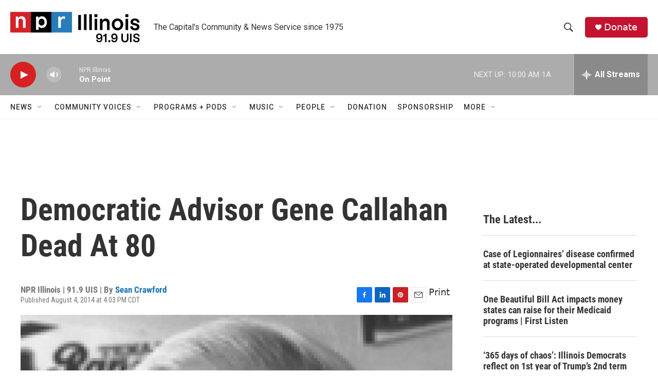

--- FILE ---
content_type: text/html;charset=UTF-8
request_url: https://www.nprillinois.org/statehouse/2014-08-04/democratic-advisor-gene-callahan-dead-at-80
body_size: 34312
content:
<!DOCTYPE html>
<html class="ArtP aside" lang="en">
    <head>
    <meta charset="UTF-8">

    

    <style data-cssvarsponyfill="true">
        :root { --siteBgColorInverse: #121212; --primaryTextColorInverse: #ffffff; --secondaryTextColorInverse: #cccccc; --tertiaryTextColorInverse: #cccccc; --headerBgColorInverse: #000000; --headerBorderColorInverse: #858585; --headerTextColorInverse: #ffffff; --secC1_Inverse: #a2a2a2; --secC4_Inverse: #282828; --headerNavBarBgColorInverse: #121212; --headerMenuBgColorInverse: #ffffff; --headerMenuTextColorInverse: #6b2b85; --headerMenuTextColorHoverInverse: #6b2b85; --liveBlogTextColorInverse: #ffffff; --applyButtonColorInverse: #4485D5; --applyButtonTextColorInverse: #4485D5; --siteBgColor: #ffffff; --primaryTextColor: #333333; --secondaryTextColor: #666666; --secC1: #767676; --secC4: #f5f5f5; --secC5: #ffffff; --siteBgColor: #ffffff; --siteInverseBgColor: #000000; --linkColor: #1772b0; --linkHoverColor: #125c8e; --headerBgColor: #ffffff; --headerBgColorInverse: #000000; --headerBorderColor: #e6e6e6; --headerBorderColorInverse: #858585; --tertiaryTextColor: #1c1c1c; --headerTextColor: #333333; --buttonTextColor: #ffffff; --headerNavBarBgColor: #ffffff; --headerNavBarTextColor: #333333; --headerMenuBgColor: #ffffff; --headerMenuTextColor: #333333; --headerMenuTextColorHover: #125c8e; --liveBlogTextColor: #282829; --applyButtonColor: #194173; --applyButtonTextColor: #2c4273; --primaryColor1: #acacac; --primaryColor2: #d62021; --breakingColor: #ff6f00; --secC2: #dcdcdc; --secC3: #e6e6e6; --secC5: #ffffff; --linkColor: #1772b0; --linkHoverColor: #125c8e; --donateBGColor: #c41230; --headerIconColor: #ffffff; --hatButtonBgColor: #ffffff; --hatButtonBgHoverColor: #411c58; --hatButtonBorderColor: #411c58; --hatButtonBorderHoverColor: #ffffff; --hatButtoniconColor: #d62021; --hatButtonTextColor: #411c58; --hatButtonTextHoverColor: #ffffff; --footerTextColor: #ffffff; --footerTextBgColor: #ffffff; --footerPartnersBgColor: #000000; --listBorderColor: #000000; --gridBorderColor: #e6e6e6; --tagButtonBorderColor: #1772b0; --tagButtonTextColor: #1772b0; --breakingTextColor: #ffffff; --sectionTextColor: #ff6f00; --contentWidth: 1240px; --primaryHeadlineFont: sans-serif; --secHlFont: sans-serif; --bodyFont: sans-serif; --colorWhite: #ffffff; --colorBlack: #000000;} .fonts-loaded { --primaryHeadlineFont: "Roboto Condensed"; --secHlFont: "Roboto Condensed"; --bodyFont: "Roboto"; --liveBlogBodyFont: "Roboto";}
    </style>

    

    <meta property="og:title" content="Democratic Advisor Gene Callahan Dead At 80">

    <meta property="og:url" content="https://www.nprillinois.org/statehouse/2014-08-04/democratic-advisor-gene-callahan-dead-at-80">

    <meta property="og:image" content="https://npr.brightspotcdn.com/dims4/default/5856490/2147483647/strip/true/crop/150x79+0+36/resize/1200x630!/quality/90/?url=http%3A%2F%2Fnpr-brightspot.s3.amazonaws.com%2Flegacy%2Fsites%2Fwuis%2Ffiles%2F201408%2FCallahan_Gen_FeaturePhoto.jpg">

    
    <meta property="og:image:url" content="https://npr.brightspotcdn.com/dims4/default/5856490/2147483647/strip/true/crop/150x79+0+36/resize/1200x630!/quality/90/?url=http%3A%2F%2Fnpr-brightspot.s3.amazonaws.com%2Flegacy%2Fsites%2Fwuis%2Ffiles%2F201408%2FCallahan_Gen_FeaturePhoto.jpg">
    
    <meta property="og:image:width" content="1200">
    <meta property="og:image:height" content="630">
    <meta property="og:image:type" content="image/jpeg">
    

    <meta property="og:description" content="A longtime aide to top Democratic officials in Illinois has died. Gene Callahan passed away Monday morning at the age of 80 at his Springfield home.…">

    <meta property="og:site_name" content="NPR Illinois">



    <meta property="og:type" content="article">

    <meta property="article:author" content="https://www.nprillinois.org/people/sean-crawford">

    <meta property="article:published_time" content="2014-08-04T21:03:02">

    <meta property="article:modified_time" content="2014-08-04T21:03:02">

    <meta property="article:tag" content="Paul Simon">

    <meta property="article:tag" content="Alan Dixon">

    <meta property="article:tag" content="Gene Callahan">

    <meta property="article:tag" content="Sam Shapiro">

    <meta property="article:tag" content="Cheri Bustos">

    <meta property="fb:app_id" content="52726949983">

    <meta property="fb:profile_id" content="sean.crawford.127">


    
    <meta name="twitter:card" content="summary_large_image"/>
    
    
    
    
    <meta name="twitter:description" content="A longtime aide to top Democratic officials in Illinois has died. Gene Callahan passed away Monday morning at the age of 80 at his Springfield home.…"/>
    
    
    <meta name="twitter:image" content="https://npr.brightspotcdn.com/dims4/default/5b61b09/2147483647/strip/true/crop/150x84+0+33/resize/1200x675!/quality/90/?url=http%3A%2F%2Fnpr-brightspot.s3.amazonaws.com%2Flegacy%2Fsites%2Fwuis%2Ffiles%2F201408%2FCallahan_Gen_FeaturePhoto.jpg"/>

    
    
    
    
    <meta name="twitter:title" content="Democratic Advisor Gene Callahan Dead At 80"/>
    


    <link data-cssvarsponyfill="true" class="Webpack-css" rel="stylesheet" href="https://npr.brightspotcdn.com/resource/00000177-1bc0-debb-a57f-dfcf4a950000/styleguide/All.min.0db89f2a608a6b13cec2d9fc84f71c45.gz.css">

    

    <style>.FooterNavigation-items-item {
    display: inline-block
}</style>
<style>[class*='-articleBody'] > ul,
[class*='-articleBody'] > ul ul {
    list-style-type: disc;
}</style>


    <meta name="viewport" content="width=device-width, initial-scale=1, viewport-fit=cover"><title>Democratic Advisor Gene Callahan Dead At 80 | NPR Illinois</title><meta name="description" content="A longtime aide to top Democratic officials in Illinois has died. Gene Callahan passed away Monday morning at the age of 80 at his Springfield home.…"><link rel="canonical" href="https://www.nprillinois.org/statehouse/2014-08-04/democratic-advisor-gene-callahan-dead-at-80"><meta name="brightspot.contentId" content="00000179-2402-d250-a579-e40f5ac00000"><link rel="apple-touch-icon"sizes="180x180"href="/apple-touch-icon.png"><link rel="icon"type="image/png"href="/favicon-32x32.png"><link rel="icon"type="image/png"href="/favicon-16x16.png">
    
    
    <meta name="brightspot-dataLayer" content="{
  &quot;author&quot; : &quot;Sean Crawford&quot;,
  &quot;bspStoryId&quot; : &quot;00000179-2402-d250-a579-e40f5ac00000&quot;,
  &quot;category&quot; : &quot;&quot;,
  &quot;inlineAudio&quot; : 0,
  &quot;keywords&quot; : &quot;Paul Simon,Alan Dixon,Gene Callahan,Sam Shapiro,Cheri Bustos&quot;,
  &quot;nprCmsSite&quot; : true,
  &quot;nprStoryId&quot; : &quot;337856590&quot;,
  &quot;pageType&quot; : &quot;news-story&quot;,
  &quot;program&quot; : &quot;&quot;,
  &quot;publishedDate&quot; : &quot;2014-08-04T16:03:02Z&quot;,
  &quot;siteName&quot; : &quot;NPR Illinois&quot;,
  &quot;station&quot; : &quot;NPR Illinois | 91.9 UIS&quot;,
  &quot;stationOrgId&quot; : &quot;1177&quot;,
  &quot;storyOrgId&quot; : &quot;0&quot;,
  &quot;storyTheme&quot; : &quot;news-story&quot;,
  &quot;storyTitle&quot; : &quot;Democratic Advisor Gene Callahan Dead At 80&quot;,
  &quot;timezone&quot; : &quot;America/Chicago&quot;,
  &quot;wordCount&quot; : 0,
  &quot;series&quot; : &quot;&quot;
}">
    <script id="brightspot-dataLayer">
        (function () {
            var dataValue = document.head.querySelector('meta[name="brightspot-dataLayer"]').content;
            if (dataValue) {
                window.brightspotDataLayer = JSON.parse(dataValue);
            }
        })();
    </script>

    

    

    
    <script src="https://npr.brightspotcdn.com/resource/00000177-1bc0-debb-a57f-dfcf4a950000/styleguide/All.min.fd8f7fccc526453c829dde80fc7c2ef5.gz.js" async></script>
    

    <script type="application/ld+json">{"@context":"http://schema.org","@type":"NewsArticle","author":[{"@context":"http://schema.org","@type":"Person","name":"Sean Crawford","url":"https://www.nprillinois.org/people/sean-crawford"}],"dateModified":"2014-08-04T17:03:02Z","datePublished":"2014-08-04T17:03:02Z","headline":"Democratic Advisor Gene Callahan Dead At 80","image":{"@context":"http://schema.org","@type":"ImageObject","url":"https://npr.brightspotcdn.com/legacy/sites/wuis/files/201408/Callahan_Gen_FeaturePhoto.jpg"},"mainEntityOfPage":{"@type":"NewsArticle","@id":"https://www.nprillinois.org/statehouse/2014-08-04/democratic-advisor-gene-callahan-dead-at-80"},"publisher":{"@type":"Organization","name":"NPR Illinois","logo":{"@context":"http://schema.org","@type":"ImageObject","height":"60","url":"https://npr.brightspotcdn.com/dims4/default/7cdfc9f/2147483647/resize/x60/quality/90/?url=http%3A%2F%2Fnpr-brightspot.s3.amazonaws.com%2Fc7%2F56%2F400e66d244658bd130bffd326a29%2Fnpr-il-23-4c-no-space.png","width":"252"}}}</script><meta name="gtm-dataLayer" content="{
  &quot;gtmAuthor&quot; : &quot;Sean Crawford&quot;,
  &quot;gtmBspStoryId&quot; : &quot;00000179-2402-d250-a579-e40f5ac00000&quot;,
  &quot;gtmCategory&quot; : &quot;&quot;,
  &quot;gtmInlineAudio&quot; : 0,
  &quot;gtmKeywords&quot; : &quot;Paul Simon,Alan Dixon,Gene Callahan,Sam Shapiro,Cheri Bustos&quot;,
  &quot;gtmNprCmsSite&quot; : true,
  &quot;gtmNprStoryId&quot; : &quot;337856590&quot;,
  &quot;gtmPageType&quot; : &quot;news-story&quot;,
  &quot;gtmProgram&quot; : &quot;&quot;,
  &quot;gtmPublishedDate&quot; : &quot;2014-08-04T16:03:02Z&quot;,
  &quot;gtmSiteName&quot; : &quot;NPR Illinois&quot;,
  &quot;gtmStation&quot; : &quot;NPR Illinois | 91.9 UIS&quot;,
  &quot;gtmStationOrgId&quot; : &quot;1177&quot;,
  &quot;gtmStoryOrgId&quot; : &quot;0&quot;,
  &quot;gtmStoryTheme&quot; : &quot;news-story&quot;,
  &quot;gtmStoryTitle&quot; : &quot;Democratic Advisor Gene Callahan Dead At 80&quot;,
  &quot;gtmTimezone&quot; : &quot;America/Chicago&quot;,
  &quot;gtmWordCount&quot; : 0,
  &quot;gtmSeries&quot; : &quot;&quot;
}"><script>

    (function () {
        var dataValue = document.head.querySelector('meta[name="gtm-dataLayer"]').content;
        if (dataValue) {
            window.dataLayer = window.dataLayer || [];
            dataValue = JSON.parse(dataValue);
            dataValue['event'] = 'gtmFirstView';
            window.dataLayer.push(dataValue);
        }
    })();

    (function(w,d,s,l,i){w[l]=w[l]||[];w[l].push({'gtm.start':
            new Date().getTime(),event:'gtm.js'});var f=d.getElementsByTagName(s)[0],
        j=d.createElement(s),dl=l!='dataLayer'?'&l='+l:'';j.async=true;j.src=
        'https://www.googletagmanager.com/gtm.js?id='+i+dl;f.parentNode.insertBefore(j,f);
})(window,document,'script','dataLayer','GTM-N39QFDR');</script><script type="application/ld+json">{"@context":"http://schema.org","@type":"ListenAction","name":"Democratic Advisor Gene Callahan Dead At 80"}</script><script>

  window.fbAsyncInit = function() {
      FB.init({
          
              appId : '52726949983',
          
          xfbml : true,
          version : 'v2.9'
      });
  };

  (function(d, s, id){
     var js, fjs = d.getElementsByTagName(s)[0];
     if (d.getElementById(id)) {return;}
     js = d.createElement(s); js.id = id;
     js.src = "//connect.facebook.net/en_US/sdk.js";
     fjs.parentNode.insertBefore(js, fjs);
   }(document, 'script', 'facebook-jssdk'));
</script>
<script async="async" src="https://securepubads.g.doubleclick.net/tag/js/gpt.js"></script>
<script type="text/javascript">
    // Google tag setup
    var googletag = googletag || {};
    googletag.cmd = googletag.cmd || [];

    googletag.cmd.push(function () {
        // @see https://developers.google.com/publisher-tag/reference#googletag.PubAdsService_enableLazyLoad
        googletag.pubads().enableLazyLoad({
            fetchMarginPercent: 100, // fetch and render ads within this % of viewport
            renderMarginPercent: 100,
            mobileScaling: 1  // Same on mobile.
        });

        googletag.pubads().enableSingleRequest()
        googletag.pubads().enableAsyncRendering()
        googletag.pubads().collapseEmptyDivs()
        googletag.pubads().disableInitialLoad()
        googletag.enableServices()
    })
</script>
<script>window.addEventListener('DOMContentLoaded', (event) => {
    window.nulldurationobserver = new MutationObserver(function (mutations) {
        document.querySelectorAll('.StreamPill-duration').forEach(pill => { 
      if (pill.innerText == "LISTENNULL") {
         pill.innerText = "LISTEN"
      } 
    });
      });

      window.nulldurationobserver.observe(document.body, {
        childList: true,
        subtree: true
      });
});
</script>


    <script>
        var head = document.getElementsByTagName('head')
        head = head[0]
        var link = document.createElement('link');
        link.setAttribute('href', 'https://fonts.googleapis.com/css?family=Roboto Condensed|Roboto|Roboto:400,500,700&display=swap');
        var relList = link.relList;

        if (relList && relList.supports('preload')) {
            link.setAttribute('as', 'style');
            link.setAttribute('rel', 'preload');
            link.setAttribute('onload', 'this.rel="stylesheet"');
            link.setAttribute('crossorigin', 'anonymous');
        } else {
            link.setAttribute('rel', 'stylesheet');
        }

        head.appendChild(link);
    </script>
</head>


    <body class="Page-body" data-content-width="1240px">
    <noscript>
    <iframe src="https://www.googletagmanager.com/ns.html?id=GTM-N39QFDR" height="0" width="0" style="display:none;visibility:hidden"></iframe>
</noscript>
        

    <!-- Putting icons here, so we don't have to include in a bunch of -body hbs's -->
<svg xmlns="http://www.w3.org/2000/svg" style="display:none" id="iconsMap1" class="iconsMap">
    <symbol id="play-icon" viewBox="0 0 115 115">
        <polygon points="0,0 115,57.5 0,115" fill="currentColor" />
    </symbol>
    <symbol id="grid" viewBox="0 0 32 32">
            <g>
                <path d="M6.4,5.7 C6.4,6.166669 6.166669,6.4 5.7,6.4 L0.7,6.4 C0.233331,6.4 0,6.166669 0,5.7 L0,0.7 C0,0.233331 0.233331,0 0.7,0 L5.7,0 C6.166669,0 6.4,0.233331 6.4,0.7 L6.4,5.7 Z M19.2,5.7 C19.2,6.166669 18.966669,6.4 18.5,6.4 L13.5,6.4 C13.033331,6.4 12.8,6.166669 12.8,5.7 L12.8,0.7 C12.8,0.233331 13.033331,0 13.5,0 L18.5,0 C18.966669,0 19.2,0.233331 19.2,0.7 L19.2,5.7 Z M32,5.7 C32,6.166669 31.766669,6.4 31.3,6.4 L26.3,6.4 C25.833331,6.4 25.6,6.166669 25.6,5.7 L25.6,0.7 C25.6,0.233331 25.833331,0 26.3,0 L31.3,0 C31.766669,0 32,0.233331 32,0.7 L32,5.7 Z M6.4,18.5 C6.4,18.966669 6.166669,19.2 5.7,19.2 L0.7,19.2 C0.233331,19.2 0,18.966669 0,18.5 L0,13.5 C0,13.033331 0.233331,12.8 0.7,12.8 L5.7,12.8 C6.166669,12.8 6.4,13.033331 6.4,13.5 L6.4,18.5 Z M19.2,18.5 C19.2,18.966669 18.966669,19.2 18.5,19.2 L13.5,19.2 C13.033331,19.2 12.8,18.966669 12.8,18.5 L12.8,13.5 C12.8,13.033331 13.033331,12.8 13.5,12.8 L18.5,12.8 C18.966669,12.8 19.2,13.033331 19.2,13.5 L19.2,18.5 Z M32,18.5 C32,18.966669 31.766669,19.2 31.3,19.2 L26.3,19.2 C25.833331,19.2 25.6,18.966669 25.6,18.5 L25.6,13.5 C25.6,13.033331 25.833331,12.8 26.3,12.8 L31.3,12.8 C31.766669,12.8 32,13.033331 32,13.5 L32,18.5 Z M6.4,31.3 C6.4,31.766669 6.166669,32 5.7,32 L0.7,32 C0.233331,32 0,31.766669 0,31.3 L0,26.3 C0,25.833331 0.233331,25.6 0.7,25.6 L5.7,25.6 C6.166669,25.6 6.4,25.833331 6.4,26.3 L6.4,31.3 Z M19.2,31.3 C19.2,31.766669 18.966669,32 18.5,32 L13.5,32 C13.033331,32 12.8,31.766669 12.8,31.3 L12.8,26.3 C12.8,25.833331 13.033331,25.6 13.5,25.6 L18.5,25.6 C18.966669,25.6 19.2,25.833331 19.2,26.3 L19.2,31.3 Z M32,31.3 C32,31.766669 31.766669,32 31.3,32 L26.3,32 C25.833331,32 25.6,31.766669 25.6,31.3 L25.6,26.3 C25.6,25.833331 25.833331,25.6 26.3,25.6 L31.3,25.6 C31.766669,25.6 32,25.833331 32,26.3 L32,31.3 Z" id=""></path>
            </g>
    </symbol>
    <symbol id="radio-stream" width="18" height="19" viewBox="0 0 18 19">
        <g fill="currentColor" fill-rule="nonzero">
            <path d="M.5 8c-.276 0-.5.253-.5.565v1.87c0 .312.224.565.5.565s.5-.253.5-.565v-1.87C1 8.253.776 8 .5 8zM2.5 8c-.276 0-.5.253-.5.565v1.87c0 .312.224.565.5.565s.5-.253.5-.565v-1.87C3 8.253 2.776 8 2.5 8zM3.5 7c-.276 0-.5.276-.5.617v3.766c0 .34.224.617.5.617s.5-.276.5-.617V7.617C4 7.277 3.776 7 3.5 7zM5.5 6c-.276 0-.5.275-.5.613v5.774c0 .338.224.613.5.613s.5-.275.5-.613V6.613C6 6.275 5.776 6 5.5 6zM6.5 4c-.276 0-.5.26-.5.58v8.84c0 .32.224.58.5.58s.5-.26.5-.58V4.58C7 4.26 6.776 4 6.5 4zM8.5 0c-.276 0-.5.273-.5.61v17.78c0 .337.224.61.5.61s.5-.273.5-.61V.61C9 .273 8.776 0 8.5 0zM9.5 2c-.276 0-.5.274-.5.612v14.776c0 .338.224.612.5.612s.5-.274.5-.612V2.612C10 2.274 9.776 2 9.5 2zM11.5 5c-.276 0-.5.276-.5.616v8.768c0 .34.224.616.5.616s.5-.276.5-.616V5.616c0-.34-.224-.616-.5-.616zM12.5 6c-.276 0-.5.262-.5.584v4.832c0 .322.224.584.5.584s.5-.262.5-.584V6.584c0-.322-.224-.584-.5-.584zM14.5 7c-.276 0-.5.29-.5.647v3.706c0 .357.224.647.5.647s.5-.29.5-.647V7.647C15 7.29 14.776 7 14.5 7zM15.5 8c-.276 0-.5.253-.5.565v1.87c0 .312.224.565.5.565s.5-.253.5-.565v-1.87c0-.312-.224-.565-.5-.565zM17.5 8c-.276 0-.5.253-.5.565v1.87c0 .312.224.565.5.565s.5-.253.5-.565v-1.87c0-.312-.224-.565-.5-.565z"/>
        </g>
    </symbol>
    <symbol id="icon-magnify" viewBox="0 0 31 31">
        <g>
            <path fill-rule="evenodd" d="M22.604 18.89l-.323.566 8.719 8.8L28.255 31l-8.719-8.8-.565.404c-2.152 1.346-4.386 2.018-6.7 2.018-3.39 0-6.284-1.21-8.679-3.632C1.197 18.568 0 15.66 0 12.27c0-3.39 1.197-6.283 3.592-8.678C5.987 1.197 8.88 0 12.271 0c3.39 0 6.283 1.197 8.678 3.592 2.395 2.395 3.593 5.288 3.593 8.679 0 2.368-.646 4.574-1.938 6.62zM19.162 5.77C17.322 3.925 15.089 3 12.46 3c-2.628 0-4.862.924-6.702 2.77C3.92 7.619 3 9.862 3 12.5c0 2.639.92 4.882 2.76 6.73C7.598 21.075 9.832 22 12.46 22c2.629 0 4.862-.924 6.702-2.77C21.054 17.33 22 15.085 22 12.5c0-2.586-.946-4.83-2.838-6.73z"/>
        </g>
    </symbol>
    <symbol id="burger-menu" viewBox="0 0 14 10">
        <g>
            <path fill-rule="evenodd" d="M0 5.5v-1h14v1H0zM0 1V0h14v1H0zm0 9V9h14v1H0z"></path>
        </g>
    </symbol>
    <symbol id="close-x" viewBox="0 0 14 14">
        <g>
            <path fill-rule="nonzero" d="M6.336 7L0 .664.664 0 7 6.336 13.336 0 14 .664 7.664 7 14 13.336l-.664.664L7 7.664.664 14 0 13.336 6.336 7z"></path>
        </g>
    </symbol>
    <symbol id="share-more-arrow" viewBox="0 0 512 512" style="enable-background:new 0 0 512 512;">
        <g>
            <g>
                <path d="M512,241.7L273.643,3.343v156.152c-71.41,3.744-138.015,33.337-188.958,84.28C30.075,298.384,0,370.991,0,448.222v60.436
                    l29.069-52.985c45.354-82.671,132.173-134.027,226.573-134.027c5.986,0,12.004,0.212,18.001,0.632v157.779L512,241.7z
                    M255.642,290.666c-84.543,0-163.661,36.792-217.939,98.885c26.634-114.177,129.256-199.483,251.429-199.483h15.489V78.131
                    l163.568,163.568L304.621,405.267V294.531l-13.585-1.683C279.347,291.401,267.439,290.666,255.642,290.666z"></path>
            </g>
        </g>
    </symbol>
    <symbol id="chevron" viewBox="0 0 100 100">
        <g>
            <path d="M22.4566257,37.2056786 L-21.4456527,71.9511488 C-22.9248661,72.9681457 -24.9073712,72.5311671 -25.8758148,70.9765924 L-26.9788683,69.2027424 C-27.9450684,67.6481676 -27.5292733,65.5646602 -26.0500598,64.5484493 L20.154796,28.2208967 C21.5532435,27.2597011 23.3600078,27.2597011 24.759951,28.2208967 L71.0500598,64.4659264 C72.5292733,65.4829232 72.9450684,67.5672166 71.9788683,69.1217913 L70.8750669,70.8956413 C69.9073712,72.4502161 67.9241183,72.8848368 66.4449048,71.8694118 L22.4566257,37.2056786 Z" id="Transparent-Chevron" transform="translate(22.500000, 50.000000) rotate(90.000000) translate(-22.500000, -50.000000) "></path>
        </g>
    </symbol>
</svg>

<svg xmlns="http://www.w3.org/2000/svg" style="display:none" id="iconsMap2" class="iconsMap">
    <symbol id="mono-icon-facebook" viewBox="0 0 10 19">
        <path fill-rule="evenodd" d="M2.707 18.25V10.2H0V7h2.707V4.469c0-1.336.375-2.373 1.125-3.112C4.582.62 5.578.25 6.82.25c1.008 0 1.828.047 2.461.14v2.848H7.594c-.633 0-1.067.14-1.301.422-.188.235-.281.61-.281 1.125V7H9l-.422 3.2H6.012v8.05H2.707z"></path>
    </symbol>
    <symbol id="mono-icon-instagram" viewBox="0 0 17 17">
        <g>
            <path fill-rule="evenodd" d="M8.281 4.207c.727 0 1.4.182 2.022.545a4.055 4.055 0 0 1 1.476 1.477c.364.62.545 1.294.545 2.021 0 .727-.181 1.4-.545 2.021a4.055 4.055 0 0 1-1.476 1.477 3.934 3.934 0 0 1-2.022.545c-.726 0-1.4-.182-2.021-.545a4.055 4.055 0 0 1-1.477-1.477 3.934 3.934 0 0 1-.545-2.021c0-.727.182-1.4.545-2.021A4.055 4.055 0 0 1 6.26 4.752a3.934 3.934 0 0 1 2.021-.545zm0 6.68a2.54 2.54 0 0 0 1.864-.774 2.54 2.54 0 0 0 .773-1.863 2.54 2.54 0 0 0-.773-1.863 2.54 2.54 0 0 0-1.864-.774 2.54 2.54 0 0 0-1.863.774 2.54 2.54 0 0 0-.773 1.863c0 .727.257 1.348.773 1.863a2.54 2.54 0 0 0 1.863.774zM13.45 4.03c-.023.258-.123.48-.299.668a.856.856 0 0 1-.65.281.913.913 0 0 1-.668-.28.913.913 0 0 1-.281-.669c0-.258.094-.48.281-.668a.913.913 0 0 1 .668-.28c.258 0 .48.093.668.28.187.188.281.41.281.668zm2.672.95c.023.656.035 1.746.035 3.269 0 1.523-.017 2.62-.053 3.287-.035.668-.134 1.248-.298 1.74a4.098 4.098 0 0 1-.967 1.53 4.098 4.098 0 0 1-1.53.966c-.492.164-1.072.264-1.74.3-.668.034-1.763.052-3.287.052-1.523 0-2.619-.018-3.287-.053-.668-.035-1.248-.146-1.74-.334a3.747 3.747 0 0 1-1.53-.931 4.098 4.098 0 0 1-.966-1.53c-.164-.492-.264-1.072-.299-1.74C.424 10.87.406 9.773.406 8.25S.424 5.63.46 4.963c.035-.668.135-1.248.299-1.74.21-.586.533-1.096.967-1.53A4.098 4.098 0 0 1 3.254.727c.492-.164 1.072-.264 1.74-.3C5.662.394 6.758.376 8.281.376c1.524 0 2.62.018 3.287.053.668.035 1.248.135 1.74.299a4.098 4.098 0 0 1 2.496 2.496c.165.492.27 1.078.317 1.757zm-1.687 7.91c.14-.399.234-1.032.28-1.899.024-.515.036-1.242.036-2.18V7.689c0-.961-.012-1.688-.035-2.18-.047-.89-.14-1.524-.281-1.899a2.537 2.537 0 0 0-1.512-1.511c-.375-.14-1.008-.235-1.899-.282a51.292 51.292 0 0 0-2.18-.035H7.72c-.938 0-1.664.012-2.18.035-.867.047-1.5.141-1.898.282a2.537 2.537 0 0 0-1.512 1.511c-.14.375-.234 1.008-.281 1.899a51.292 51.292 0 0 0-.036 2.18v1.125c0 .937.012 1.664.036 2.18.047.866.14 1.5.28 1.898.306.726.81 1.23 1.513 1.511.398.141 1.03.235 1.898.282.516.023 1.242.035 2.18.035h1.125c.96 0 1.687-.012 2.18-.035.89-.047 1.523-.141 1.898-.282.726-.304 1.23-.808 1.512-1.511z"></path>
        </g>
    </symbol>
    <symbol id="mono-icon-email" viewBox="0 0 512 512">
        <g>
            <path d="M67,148.7c11,5.8,163.8,89.1,169.5,92.1c5.7,3,11.5,4.4,20.5,4.4c9,0,14.8-1.4,20.5-4.4c5.7-3,158.5-86.3,169.5-92.1
                c4.1-2.1,11-5.9,12.5-10.2c2.6-7.6-0.2-10.5-11.3-10.5H257H65.8c-11.1,0-13.9,3-11.3,10.5C56,142.9,62.9,146.6,67,148.7z"></path>
            <path d="M455.7,153.2c-8.2,4.2-81.8,56.6-130.5,88.1l82.2,92.5c2,2,2.9,4.4,1.8,5.6c-1.2,1.1-3.8,0.5-5.9-1.4l-98.6-83.2
                c-14.9,9.6-25.4,16.2-27.2,17.2c-7.7,3.9-13.1,4.4-20.5,4.4c-7.4,0-12.8-0.5-20.5-4.4c-1.9-1-12.3-7.6-27.2-17.2l-98.6,83.2
                c-2,2-4.7,2.6-5.9,1.4c-1.2-1.1-0.3-3.6,1.7-5.6l82.1-92.5c-48.7-31.5-123.1-83.9-131.3-88.1c-8.8-4.5-9.3,0.8-9.3,4.9
                c0,4.1,0,205,0,205c0,9.3,13.7,20.9,23.5,20.9H257h185.5c9.8,0,21.5-11.7,21.5-20.9c0,0,0-201,0-205
                C464,153.9,464.6,148.7,455.7,153.2z"></path>
        </g>
    </symbol>
    <symbol id="default-image" width="24" height="24" viewBox="0 0 24 24" fill="none" stroke="currentColor" stroke-width="2" stroke-linecap="round" stroke-linejoin="round" class="feather feather-image">
        <rect x="3" y="3" width="18" height="18" rx="2" ry="2"></rect>
        <circle cx="8.5" cy="8.5" r="1.5"></circle>
        <polyline points="21 15 16 10 5 21"></polyline>
    </symbol>
    <symbol id="icon-email" width="18px" viewBox="0 0 20 14">
        <g id="Symbols" stroke="none" stroke-width="1" fill="none" fill-rule="evenodd" stroke-linecap="round" stroke-linejoin="round">
            <g id="social-button-bar" transform="translate(-125.000000, -8.000000)" stroke="#000000">
                <g id="Group-2" transform="translate(120.000000, 0.000000)">
                    <g id="envelope" transform="translate(6.000000, 9.000000)">
                        <path d="M17.5909091,10.6363636 C17.5909091,11.3138182 17.0410909,11.8636364 16.3636364,11.8636364 L1.63636364,11.8636364 C0.958909091,11.8636364 0.409090909,11.3138182 0.409090909,10.6363636 L0.409090909,1.63636364 C0.409090909,0.958090909 0.958909091,0.409090909 1.63636364,0.409090909 L16.3636364,0.409090909 C17.0410909,0.409090909 17.5909091,0.958090909 17.5909091,1.63636364 L17.5909091,10.6363636 L17.5909091,10.6363636 Z" id="Stroke-406"></path>
                        <polyline id="Stroke-407" points="17.1818182 0.818181818 9 7.36363636 0.818181818 0.818181818"></polyline>
                    </g>
                </g>
            </g>
        </g>
    </symbol>
    <symbol id="mono-icon-print" viewBox="0 0 12 12">
        <g fill-rule="evenodd">
            <path fill-rule="nonzero" d="M9 10V7H3v3H1a1 1 0 0 1-1-1V4a1 1 0 0 1 1-1h10a1 1 0 0 1 1 1v3.132A2.868 2.868 0 0 1 9.132 10H9zm.5-4.5a1 1 0 1 0 0-2 1 1 0 0 0 0 2zM3 0h6v2H3z"></path>
            <path d="M4 8h4v4H4z"></path>
        </g>
    </symbol>
    <symbol id="mono-icon-copylink" viewBox="0 0 12 12">
        <g fill-rule="evenodd">
            <path d="M10.199 2.378c.222.205.4.548.465.897.062.332.016.614-.132.774L8.627 6.106c-.187.203-.512.232-.75-.014a.498.498 0 0 0-.706.028.499.499 0 0 0 .026.706 1.509 1.509 0 0 0 2.165-.04l1.903-2.06c.37-.398.506-.98.382-1.636-.105-.557-.392-1.097-.77-1.445L9.968.8C9.591.452 9.03.208 8.467.145 7.803.072 7.233.252 6.864.653L4.958 2.709a1.509 1.509 0 0 0 .126 2.161.5.5 0 1 0 .68-.734c-.264-.218-.26-.545-.071-.747L7.597 1.33c.147-.16.425-.228.76-.19.353.038.71.188.931.394l.91.843.001.001zM1.8 9.623c-.222-.205-.4-.549-.465-.897-.062-.332-.016-.614.132-.774l1.905-2.057c.187-.203.512-.232.75.014a.498.498 0 0 0 .706-.028.499.499 0 0 0-.026-.706 1.508 1.508 0 0 0-2.165.04L.734 7.275c-.37.399-.506.98-.382 1.637.105.557.392 1.097.77 1.445l.91.843c.376.35.937.594 1.5.656.664.073 1.234-.106 1.603-.507L7.04 9.291a1.508 1.508 0 0 0-.126-2.16.5.5 0 0 0-.68.734c.264.218.26.545.071.747l-1.904 2.057c-.147.16-.425.228-.76.191-.353-.038-.71-.188-.931-.394l-.91-.843z"></path>
            <path d="M8.208 3.614a.5.5 0 0 0-.707.028L3.764 7.677a.5.5 0 0 0 .734.68L8.235 4.32a.5.5 0 0 0-.027-.707"></path>
        </g>
    </symbol>
    <symbol id="mono-icon-linkedin" viewBox="0 0 16 17">
        <g fill-rule="evenodd">
            <path d="M3.734 16.125H.464V5.613h3.27zM2.117 4.172c-.515 0-.96-.188-1.336-.563A1.825 1.825 0 0 1 .22 2.273c0-.515.187-.96.562-1.335.375-.375.82-.563 1.336-.563.516 0 .961.188 1.336.563.375.375.563.82.563 1.335 0 .516-.188.961-.563 1.336-.375.375-.82.563-1.336.563zM15.969 16.125h-3.27v-5.133c0-.844-.07-1.453-.21-1.828-.259-.633-.762-.95-1.512-.95s-1.278.282-1.582.845c-.235.421-.352 1.043-.352 1.863v5.203H5.809V5.613h3.128v1.442h.036c.234-.469.609-.856 1.125-1.16.562-.375 1.218-.563 1.968-.563 1.524 0 2.59.48 3.2 1.441.468.774.703 1.97.703 3.586v5.766z"></path>
        </g>
    </symbol>
    <symbol id="mono-icon-pinterest" viewBox="0 0 512 512">
        <g>
            <path d="M256,32C132.3,32,32,132.3,32,256c0,91.7,55.2,170.5,134.1,205.2c-0.6-15.6-0.1-34.4,3.9-51.4
                c4.3-18.2,28.8-122.1,28.8-122.1s-7.2-14.3-7.2-35.4c0-33.2,19.2-58,43.2-58c20.4,0,30.2,15.3,30.2,33.6
                c0,20.5-13.1,51.1-19.8,79.5c-5.6,23.8,11.9,43.1,35.4,43.1c42.4,0,71-54.5,71-119.1c0-49.1-33.1-85.8-93.2-85.8
                c-67.9,0-110.3,50.7-110.3,107.3c0,19.5,5.8,33.3,14.8,43.9c4.1,4.9,4.7,6.9,3.2,12.5c-1.1,4.1-3.5,14-4.6,18
                c-1.5,5.7-6.1,7.7-11.2,5.6c-31.3-12.8-45.9-47-45.9-85.6c0-63.6,53.7-139.9,160.1-139.9c85.5,0,141.8,61.9,141.8,128.3
                c0,87.9-48.9,153.5-120.9,153.5c-24.2,0-46.9-13.1-54.7-27.9c0,0-13,51.6-15.8,61.6c-4.7,17.3-14,34.5-22.5,48
                c20.1,5.9,41.4,9.2,63.5,9.2c123.7,0,224-100.3,224-224C480,132.3,379.7,32,256,32z"></path>
        </g>
    </symbol>
    <symbol id="mono-icon-tumblr" viewBox="0 0 512 512">
        <g>
            <path d="M321.2,396.3c-11.8,0-22.4-2.8-31.5-8.3c-6.9-4.1-11.5-9.6-14-16.4c-2.6-6.9-3.6-22.3-3.6-46.4V224h96v-64h-96V48h-61.9
                c-2.7,21.5-7.5,44.7-14.5,58.6c-7,13.9-14,25.8-25.6,35.7c-11.6,9.9-25.6,17.9-41.9,23.3V224h48v140.4c0,19,2,33.5,5.9,43.5
                c4,10,11.1,19.5,21.4,28.4c10.3,8.9,22.8,15.7,37.3,20.5c14.6,4.8,31.4,7.2,50.4,7.2c16.7,0,30.3-1.7,44.7-5.1
                c14.4-3.4,30.5-9.3,48.2-17.6v-65.6C363.2,389.4,342.3,396.3,321.2,396.3z"></path>
        </g>
    </symbol>
    <symbol id="mono-icon-twitter" viewBox="0 0 1200 1227">
        <g>
            <path d="M714.163 519.284L1160.89 0H1055.03L667.137 450.887L357.328 0H0L468.492 681.821L0 1226.37H105.866L515.491
            750.218L842.672 1226.37H1200L714.137 519.284H714.163ZM569.165 687.828L521.697 619.934L144.011 79.6944H306.615L611.412
            515.685L658.88 583.579L1055.08 1150.3H892.476L569.165 687.854V687.828Z" fill="white"></path>
        </g>
    </symbol>
    <symbol id="mono-icon-youtube" viewBox="0 0 512 512">
        <g>
            <path fill-rule="evenodd" d="M508.6,148.8c0-45-33.1-81.2-74-81.2C379.2,65,322.7,64,265,64c-3,0-6,0-9,0s-6,0-9,0c-57.6,0-114.2,1-169.6,3.6
                c-40.8,0-73.9,36.4-73.9,81.4C1,184.6-0.1,220.2,0,255.8C-0.1,291.4,1,327,3.4,362.7c0,45,33.1,81.5,73.9,81.5
                c58.2,2.7,117.9,3.9,178.6,3.8c60.8,0.2,120.3-1,178.6-3.8c40.9,0,74-36.5,74-81.5c2.4-35.7,3.5-71.3,3.4-107
                C512.1,220.1,511,184.5,508.6,148.8z M207,353.9V157.4l145,98.2L207,353.9z"></path>
        </g>
    </symbol>
    <symbol id="mono-icon-flipboard" viewBox="0 0 500 500">
        <g>
            <path d="M0,0V500H500V0ZM400,200H300V300H200V400H100V100H400Z"></path>
        </g>
    </symbol>
    <symbol id="mono-icon-bluesky" viewBox="0 0 568 501">
        <g>
            <path d="M123.121 33.6637C188.241 82.5526 258.281 181.681 284 234.873C309.719 181.681 379.759 82.5526 444.879
            33.6637C491.866 -1.61183 568 -28.9064 568 57.9464C568 75.2916 558.055 203.659 552.222 224.501C531.947 296.954
            458.067 315.434 392.347 304.249C507.222 323.8 536.444 388.56 473.333 453.32C353.473 576.312 301.061 422.461
            287.631 383.039C285.169 375.812 284.017 372.431 284 375.306C283.983 372.431 282.831 375.812 280.369 383.039C266.939
            422.461 214.527 576.312 94.6667 453.32C31.5556 388.56 60.7778 323.8 175.653 304.249C109.933 315.434 36.0535
            296.954 15.7778 224.501C9.94525 203.659 0 75.2916 0 57.9464C0 -28.9064 76.1345 -1.61183 123.121 33.6637Z"
            fill="white">
            </path>
        </g>
    </symbol>
    <symbol id="mono-icon-threads" viewBox="0 0 192 192">
        <g>
            <path d="M141.537 88.9883C140.71 88.5919 139.87 88.2104 139.019 87.8451C137.537 60.5382 122.616 44.905 97.5619 44.745C97.4484 44.7443 97.3355 44.7443 97.222 44.7443C82.2364 44.7443 69.7731 51.1409 62.102 62.7807L75.881 72.2328C81.6116 63.5383 90.6052 61.6848 97.2286 61.6848C97.3051 61.6848 97.3819 61.6848 97.4576 61.6855C105.707 61.7381 111.932 64.1366 115.961 68.814C118.893 72.2193 120.854 76.925 121.825 82.8638C114.511 81.6207 106.601 81.2385 98.145 81.7233C74.3247 83.0954 59.0111 96.9879 60.0396 116.292C60.5615 126.084 65.4397 134.508 73.775 140.011C80.8224 144.663 89.899 146.938 99.3323 146.423C111.79 145.74 121.563 140.987 128.381 132.296C133.559 125.696 136.834 117.143 138.28 106.366C144.217 109.949 148.617 114.664 151.047 120.332C155.179 129.967 155.42 145.8 142.501 158.708C131.182 170.016 117.576 174.908 97.0135 175.059C74.2042 174.89 56.9538 167.575 45.7381 153.317C35.2355 139.966 29.8077 120.682 29.6052 96C29.8077 71.3178 35.2355 52.0336 45.7381 38.6827C56.9538 24.4249 74.2039 17.11 97.0132 16.9405C119.988 17.1113 137.539 24.4614 149.184 38.788C154.894 45.8136 159.199 54.6488 162.037 64.9503L178.184 60.6422C174.744 47.9622 169.331 37.0357 161.965 27.974C147.036 9.60668 125.202 0.195148 97.0695 0H96.9569C68.8816 0.19447 47.2921 9.6418 32.7883 28.0793C19.8819 44.4864 13.2244 67.3157 13.0007 95.9325L13 96L13.0007 96.0675C13.2244 124.684 19.8819 147.514 32.7883 163.921C47.2921 182.358 68.8816 191.806 96.9569 192H97.0695C122.03 191.827 139.624 185.292 154.118 170.811C173.081 151.866 172.51 128.119 166.26 113.541C161.776 103.087 153.227 94.5962 141.537 88.9883ZM98.4405 129.507C88.0005 130.095 77.1544 125.409 76.6196 115.372C76.2232 107.93 81.9158 99.626 99.0812 98.6368C101.047 98.5234 102.976 98.468 104.871 98.468C111.106 98.468 116.939 99.0737 122.242 100.233C120.264 124.935 108.662 128.946 98.4405 129.507Z" fill="white"></path>
        </g>
    </symbol>
 </svg>

<svg xmlns="http://www.w3.org/2000/svg" style="display:none" id="iconsMap3" class="iconsMap">
    <symbol id="volume-mute" x="0px" y="0px" viewBox="0 0 24 24" style="enable-background:new 0 0 24 24;">
        <polygon fill="currentColor" points="11,5 6,9 2,9 2,15 6,15 11,19 "/>
        <line style="fill:none;stroke:currentColor;stroke-width:2;stroke-linecap:round;stroke-linejoin:round;" x1="23" y1="9" x2="17" y2="15"/>
        <line style="fill:none;stroke:currentColor;stroke-width:2;stroke-linecap:round;stroke-linejoin:round;" x1="17" y1="9" x2="23" y2="15"/>
    </symbol>
    <symbol id="volume-low" x="0px" y="0px" viewBox="0 0 24 24" style="enable-background:new 0 0 24 24;" xml:space="preserve">
        <polygon fill="currentColor" points="11,5 6,9 2,9 2,15 6,15 11,19 "/>
    </symbol>
    <symbol id="volume-mid" x="0px" y="0px" viewBox="0 0 24 24" style="enable-background:new 0 0 24 24;">
        <polygon fill="currentColor" points="11,5 6,9 2,9 2,15 6,15 11,19 "/>
        <path style="fill:none;stroke:currentColor;stroke-width:2;stroke-linecap:round;stroke-linejoin:round;" d="M15.5,8.5c2,2,2,5.1,0,7.1"/>
    </symbol>
    <symbol id="volume-high" x="0px" y="0px" viewBox="0 0 24 24" style="enable-background:new 0 0 24 24;">
        <polygon fill="currentColor" points="11,5 6,9 2,9 2,15 6,15 11,19 "/>
        <path style="fill:none;stroke:currentColor;stroke-width:2;stroke-linecap:round;stroke-linejoin:round;" d="M19.1,4.9c3.9,3.9,3.9,10.2,0,14.1 M15.5,8.5c2,2,2,5.1,0,7.1"/>
    </symbol>
    <symbol id="pause-icon" viewBox="0 0 12 16">
        <rect x="0" y="0" width="4" height="16" fill="currentColor"></rect>
        <rect x="8" y="0" width="4" height="16" fill="currentColor"></rect>
    </symbol>
    <symbol id="heart" viewBox="0 0 24 24">
        <g>
            <path d="M12 4.435c-1.989-5.399-12-4.597-12 3.568 0 4.068 3.06 9.481 12 14.997 8.94-5.516 12-10.929 12-14.997 0-8.118-10-8.999-12-3.568z"/>
        </g>
    </symbol>
    <symbol id="icon-location" width="24" height="24" viewBox="0 0 24 24" fill="currentColor" stroke="currentColor" stroke-width="2" stroke-linecap="round" stroke-linejoin="round" class="feather feather-map-pin">
        <path d="M21 10c0 7-9 13-9 13s-9-6-9-13a9 9 0 0 1 18 0z" fill="currentColor" fill-opacity="1"></path>
        <circle cx="12" cy="10" r="5" fill="#ffffff"></circle>
    </symbol>
    <symbol id="icon-ticket" width="23px" height="15px" viewBox="0 0 23 15">
        <g stroke="none" stroke-width="1" fill="none" fill-rule="evenodd">
            <g transform="translate(-625.000000, -1024.000000)">
                <g transform="translate(625.000000, 1024.000000)">
                    <path d="M0,12.057377 L0,3.94262296 C0.322189879,4.12588308 0.696256938,4.23076923 1.0952381,4.23076923 C2.30500469,4.23076923 3.28571429,3.26645946 3.28571429,2.07692308 C3.28571429,1.68461385 3.17904435,1.31680209 2.99266757,1 L20.0073324,1 C19.8209556,1.31680209 19.7142857,1.68461385 19.7142857,2.07692308 C19.7142857,3.26645946 20.6949953,4.23076923 21.9047619,4.23076923 C22.3037431,4.23076923 22.6778101,4.12588308 23,3.94262296 L23,12.057377 C22.6778101,11.8741169 22.3037431,11.7692308 21.9047619,11.7692308 C20.6949953,11.7692308 19.7142857,12.7335405 19.7142857,13.9230769 C19.7142857,14.3153862 19.8209556,14.6831979 20.0073324,15 L2.99266757,15 C3.17904435,14.6831979 3.28571429,14.3153862 3.28571429,13.9230769 C3.28571429,12.7335405 2.30500469,11.7692308 1.0952381,11.7692308 C0.696256938,11.7692308 0.322189879,11.8741169 -2.13162821e-14,12.057377 Z" fill="currentColor"></path>
                    <path d="M14.5,0.533333333 L14.5,15.4666667" stroke="#FFFFFF" stroke-linecap="square" stroke-dasharray="2"></path>
                </g>
            </g>
        </g>
    </symbol>
    <symbol id="icon-refresh" width="24" height="24" viewBox="0 0 24 24" fill="none" stroke="currentColor" stroke-width="2" stroke-linecap="round" stroke-linejoin="round" class="feather feather-refresh-cw">
        <polyline points="23 4 23 10 17 10"></polyline>
        <polyline points="1 20 1 14 7 14"></polyline>
        <path d="M3.51 9a9 9 0 0 1 14.85-3.36L23 10M1 14l4.64 4.36A9 9 0 0 0 20.49 15"></path>
    </symbol>

    <symbol>
    <g id="mono-icon-link-post" stroke="none" stroke-width="1" fill="none" fill-rule="evenodd">
        <g transform="translate(-313.000000, -10148.000000)" fill="#000000" fill-rule="nonzero">
            <g transform="translate(306.000000, 10142.000000)">
                <path d="M14.0614027,11.2506973 L14.3070318,11.2618997 C15.6181751,11.3582102 16.8219637,12.0327684 17.6059678,13.1077805 C17.8500396,13.4424472 17.7765978,13.9116075 17.441931,14.1556793 C17.1072643,14.3997511 16.638104,14.3263093 16.3940322,13.9916425 C15.8684436,13.270965 15.0667922,12.8217495 14.1971448,12.7578692 C13.3952042,12.6989624 12.605753,12.9728728 12.0021966,13.5148801 L11.8552806,13.6559298 L9.60365896,15.9651545 C8.45118119,17.1890154 8.4677248,19.1416686 9.64054436,20.3445766 C10.7566428,21.4893084 12.5263723,21.5504727 13.7041492,20.5254372 L13.8481981,20.3916503 L15.1367586,19.070032 C15.4259192,18.7734531 15.9007548,18.7674393 16.1973338,19.0565998 C16.466951,19.3194731 16.4964317,19.7357968 16.282313,20.0321436 L16.2107659,20.117175 L14.9130245,21.4480474 C13.1386707,23.205741 10.3106091,23.1805355 8.5665371,21.3917196 C6.88861294,19.6707486 6.81173139,16.9294487 8.36035888,15.1065701 L8.5206409,14.9274155 L10.7811785,12.6088842 C11.6500838,11.7173642 12.8355419,11.2288664 14.0614027,11.2506973 Z M22.4334629,7.60828039 C24.1113871,9.32925141 24.1882686,12.0705513 22.6396411,13.8934299 L22.4793591,14.0725845 L20.2188215,16.3911158 C19.2919892,17.3420705 18.0049901,17.8344754 16.6929682,17.7381003 C15.3818249,17.6417898 14.1780363,16.9672316 13.3940322,15.8922195 C13.1499604,15.5575528 13.2234022,15.0883925 13.558069,14.8443207 C13.8927357,14.6002489 14.361896,14.6736907 14.6059678,15.0083575 C15.1315564,15.729035 15.9332078,16.1782505 16.8028552,16.2421308 C17.6047958,16.3010376 18.394247,16.0271272 18.9978034,15.4851199 L19.1447194,15.3440702 L21.396341,13.0348455 C22.5488188,11.8109846 22.5322752,9.85833141 21.3594556,8.65542337 C20.2433572,7.51069163 18.4736277,7.44952726 17.2944986,8.47594561 L17.1502735,8.60991269 L15.8541776,9.93153101 C15.5641538,10.2272658 15.0893026,10.2318956 14.7935678,9.94187181 C14.524718,9.67821384 14.4964508,9.26180596 14.7114324,8.96608447 L14.783227,8.88126205 L16.0869755,7.55195256 C17.8613293,5.79425896 20.6893909,5.81946452 22.4334629,7.60828039 Z" id="Icon-Link"></path>
            </g>
        </g>
    </g>
    </symbol>
    <symbol id="icon-passport-badge" viewBox="0 0 80 80">
        <g fill="none" fill-rule="evenodd">
            <path fill="#5680FF" d="M0 0L80 0 0 80z" transform="translate(-464.000000, -281.000000) translate(100.000000, 180.000000) translate(364.000000, 101.000000)"/>
            <g fill="#FFF" fill-rule="nonzero">
                <path d="M17.067 31.676l-3.488-11.143-11.144-3.488 11.144-3.488 3.488-11.144 3.488 11.166 11.143 3.488-11.143 3.466-3.488 11.143zm4.935-19.567l1.207.373 2.896-4.475-4.497 2.895.394 1.207zm-9.871 0l.373-1.207-4.497-2.895 2.895 4.475 1.229-.373zm9.871 9.893l-.373 1.207 4.497 2.896-2.895-4.497-1.229.394zm-9.871 0l-1.207-.373-2.895 4.497 4.475-2.895-.373-1.229zm22.002-4.935c0 9.41-7.634 17.066-17.066 17.066C7.656 34.133 0 26.5 0 17.067 0 7.634 7.634 0 17.067 0c9.41 0 17.066 7.634 17.066 17.067zm-2.435 0c0-8.073-6.559-14.632-14.631-14.632-8.073 0-14.632 6.559-14.632 14.632 0 8.072 6.559 14.631 14.632 14.631 8.072-.022 14.631-6.58 14.631-14.631z" transform="translate(-464.000000, -281.000000) translate(100.000000, 180.000000) translate(364.000000, 101.000000) translate(6.400000, 6.400000)"/>
            </g>
        </g>
    </symbol>
    <symbol id="icon-passport-badge-circle" viewBox="0 0 45 45">
        <g fill="none" fill-rule="evenodd">
            <circle cx="23.5" cy="23" r="20.5" fill="#5680FF"/>
            <g fill="#FFF" fill-rule="nonzero">
                <path d="M17.067 31.676l-3.488-11.143-11.144-3.488 11.144-3.488 3.488-11.144 3.488 11.166 11.143 3.488-11.143 3.466-3.488 11.143zm4.935-19.567l1.207.373 2.896-4.475-4.497 2.895.394 1.207zm-9.871 0l.373-1.207-4.497-2.895 2.895 4.475 1.229-.373zm9.871 9.893l-.373 1.207 4.497 2.896-2.895-4.497-1.229.394zm-9.871 0l-1.207-.373-2.895 4.497 4.475-2.895-.373-1.229zm22.002-4.935c0 9.41-7.634 17.066-17.066 17.066C7.656 34.133 0 26.5 0 17.067 0 7.634 7.634 0 17.067 0c9.41 0 17.066 7.634 17.066 17.067zm-2.435 0c0-8.073-6.559-14.632-14.631-14.632-8.073 0-14.632 6.559-14.632 14.632 0 8.072 6.559 14.631 14.632 14.631 8.072-.022 14.631-6.58 14.631-14.631z" transform="translate(-464.000000, -281.000000) translate(100.000000, 180.000000) translate(364.000000, 101.000000) translate(6.400000, 6.400000)"/>
            </g>
        </g>
    </symbol>
    <symbol id="icon-pbs-charlotte-passport-navy" viewBox="0 0 401 42">
        <g fill="none" fill-rule="evenodd">
            <g transform="translate(-91.000000, -1361.000000) translate(89.000000, 1275.000000) translate(2.828125, 86.600000) translate(217.623043, -0.000000)">
                <circle cx="20.435" cy="20.435" r="20.435" fill="#5680FF"/>
                <path fill="#FFF" fill-rule="nonzero" d="M20.435 36.115l-3.743-11.96-11.96-3.743 11.96-3.744 3.743-11.96 3.744 11.984 11.96 3.743-11.96 3.72-3.744 11.96zm5.297-21l1.295.4 3.108-4.803-4.826 3.108.423 1.295zm-10.594 0l.4-1.295-4.826-3.108 3.108 4.803 1.318-.4zm10.594 10.617l-.4 1.295 4.826 3.108-3.107-4.826-1.319.423zm-10.594 0l-1.295-.4-3.107 4.826 4.802-3.107-.4-1.319zm23.614-5.297c0 10.1-8.193 18.317-18.317 18.317-10.1 0-18.316-8.193-18.316-18.317 0-10.123 8.193-18.316 18.316-18.316 10.1 0 18.317 8.193 18.317 18.316zm-2.614 0c0-8.664-7.039-15.703-15.703-15.703S4.732 11.772 4.732 20.435c0 8.664 7.04 15.703 15.703 15.703 8.664-.023 15.703-7.063 15.703-15.703z"/>
            </g>
            <path fill="currentColor" fill-rule="nonzero" d="M4.898 31.675v-8.216h2.1c2.866 0 5.075-.658 6.628-1.975 1.554-1.316 2.33-3.217 2.33-5.703 0-2.39-.729-4.19-2.187-5.395-1.46-1.206-3.59-1.81-6.391-1.81H0v23.099h4.898zm1.611-12.229H4.898V12.59h2.227c1.338 0 2.32.274 2.947.821.626.548.94 1.396.94 2.544 0 1.137-.374 2.004-1.122 2.599-.748.595-1.875.892-3.38.892zm22.024 12.229c2.612 0 4.68-.59 6.201-1.77 1.522-1.18 2.283-2.823 2.283-4.93 0-1.484-.324-2.674-.971-3.57-.648-.895-1.704-1.506-3.168-1.832v-.158c1.074-.18 1.935-.711 2.583-1.596.648-.885.972-2.017.972-3.397 0-2.032-.74-3.515-2.22-4.447-1.48-.932-3.858-1.398-7.133-1.398H19.89v23.098h8.642zm-.9-13.95h-2.844V12.59h2.575c1.401 0 2.425.192 3.073.576.648.385.972 1.02.972 1.904 0 .948-.298 1.627-.893 2.038-.595.41-1.556.616-2.883.616zm.347 9.905H24.79v-6.02h3.033c2.739 0 4.108.96 4.108 2.876 0 1.064-.321 1.854-.964 2.37-.642.516-1.638.774-2.986.774zm18.343 4.36c2.676 0 4.764-.6 6.265-1.8 1.5-1.201 2.251-2.844 2.251-4.93 0-1.506-.4-2.778-1.2-3.815-.801-1.038-2.281-2.072-4.44-3.105-1.633-.779-2.668-1.319-3.105-1.619-.437-.3-.755-.61-.955-.932-.2-.321-.3-.698-.3-1.13 0-.695.247-1.258.742-1.69.495-.432 1.206-.648 2.133-.648.78 0 1.572.1 2.377.3.806.2 1.825.553 3.058 1.059l1.58-3.808c-1.19-.516-2.33-.916-3.421-1.2-1.09-.285-2.236-.427-3.436-.427-2.444 0-4.358.585-5.743 1.754-1.385 1.169-2.078 2.775-2.078 4.818 0 1.085.211 2.033.632 2.844.422.811.985 1.522 1.69 2.133.706.61 1.765 1.248 3.176 1.912 1.506.716 2.504 1.237 2.994 1.564.49.326.861.666 1.114 1.019.253.353.38.755.38 1.208 0 .811-.288 1.422-.862 1.833-.574.41-1.398.616-2.472.616-.896 0-1.883-.142-2.963-.426-1.08-.285-2.398-.775-3.957-1.47v4.55c1.896.927 4.076 1.39 6.54 1.39zm29.609 0c2.338 0 4.455-.394 6.351-1.184v-4.108c-2.307.811-4.27 1.216-5.893 1.216-3.865 0-5.798-2.575-5.798-7.725 0-2.475.506-4.405 1.517-5.79 1.01-1.385 2.438-2.078 4.281-2.078.843 0 1.701.153 2.575.458.874.306 1.743.664 2.607 1.075l1.58-3.982c-2.265-1.084-4.519-1.627-6.762-1.627-2.201 0-4.12.482-5.759 1.446-1.637.963-2.893 2.348-3.768 4.155-.874 1.806-1.31 3.91-1.31 6.311 0 3.813.89 6.738 2.67 8.777 1.78 2.038 4.35 3.057 7.709 3.057zm15.278-.315v-8.31c0-2.054.3-3.54.9-4.456.601-.916 1.575-1.374 2.923-1.374 1.896 0 2.844 1.274 2.844 3.823v10.317h4.819V20.157c0-2.085-.537-3.686-1.612-4.802-1.074-1.117-2.649-1.675-4.724-1.675-2.338 0-4.044.864-5.118 2.59h-.253l.11-1.421c.074-1.443.111-2.36.111-2.749V7.092h-4.819v24.583h4.82zm20.318.316c1.38 0 2.499-.198 3.357-.593.859-.395 1.693-1.103 2.504-2.125h.127l.932 2.402h3.365v-11.77c0-2.107-.632-3.676-1.896-4.708-1.264-1.033-3.08-1.549-5.45-1.549-2.476 0-4.73.532-6.762 1.596l1.595 3.254c1.907-.853 3.566-1.28 4.977-1.28 1.833 0 2.749.896 2.749 2.687v.774l-3.065.094c-2.644.095-4.621.588-5.932 1.478-1.312.89-1.967 2.272-1.967 4.147 0 1.79.487 3.17 1.461 4.14.974.968 2.31 1.453 4.005 1.453zm1.817-3.524c-1.559 0-2.338-.679-2.338-2.038 0-.948.342-1.653 1.027-2.117.684-.463 1.727-.716 3.128-.758l1.864-.063v1.453c0 1.064-.334 1.917-1.003 2.56-.669.642-1.562.963-2.678.963zm17.822 3.208v-8.99c0-1.422.429-2.528 1.287-3.318.859-.79 2.057-1.185 3.594-1.185.559 0 1.033.053 1.422.158l.364-4.518c-.432-.095-.975-.142-1.628-.142-1.095 0-2.109.303-3.04.908-.933.606-1.673 1.404-2.22 2.394h-.237l-.711-2.97h-3.65v17.663h4.819zm14.267 0V7.092h-4.819v24.583h4.819zm12.07.316c2.708 0 4.82-.811 6.336-2.433 1.517-1.622 2.275-3.871 2.275-6.746 0-1.854-.347-3.47-1.043-4.85-.695-1.38-1.69-2.439-2.986-3.176-1.295-.738-2.79-1.106-4.486-1.106-2.728 0-4.845.8-6.351 2.401-1.507 1.601-2.26 3.845-2.26 6.73 0 1.854.348 3.476 1.043 4.867.695 1.39 1.69 2.456 2.986 3.199 1.295.742 2.791 1.114 4.487 1.114zm.064-3.871c-1.295 0-2.23-.448-2.804-1.343-.574-.895-.861-2.217-.861-3.965 0-1.76.284-3.073.853-3.942.569-.87 1.495-1.304 2.78-1.304 1.296 0 2.228.437 2.797 1.312.569.874.853 2.185.853 3.934 0 1.758-.282 3.083-.845 3.973-.564.89-1.488 1.335-2.773 1.335zm18.154 3.87c1.748 0 3.222-.268 4.423-.805v-3.586c-1.18.368-2.19.552-3.033.552-.632 0-1.14-.163-1.525-.49-.384-.326-.576-.831-.576-1.516V17.63h4.945v-3.618h-4.945v-3.76h-3.081l-1.39 3.728-2.655 1.611v2.039h2.307v8.515c0 1.949.44 3.41 1.32 4.384.879.974 2.282 1.462 4.21 1.462zm13.619 0c1.748 0 3.223-.268 4.423-.805v-3.586c-1.18.368-2.19.552-3.033.552-.632 0-1.14-.163-1.524-.49-.385-.326-.577-.831-.577-1.516V17.63h4.945v-3.618h-4.945v-3.76h-3.08l-1.391 3.728-2.654 1.611v2.039h2.306v8.515c0 1.949.44 3.41 1.32 4.384.879.974 2.282 1.462 4.21 1.462zm15.562 0c1.38 0 2.55-.102 3.508-.308.958-.205 1.859-.518 2.701-.94v-3.728c-1.032.484-2.022.837-2.97 1.058-.948.222-1.954.332-3.017.332-1.37 0-2.433-.384-3.192-1.153-.758-.769-1.164-1.838-1.216-3.207h11.39v-2.338c0-2.507-.695-4.471-2.085-5.893-1.39-1.422-3.333-2.133-5.83-2.133-2.612 0-4.658.808-6.137 2.425-1.48 1.617-2.22 3.905-2.22 6.864 0 2.876.8 5.098 2.401 6.668 1.601 1.569 3.824 2.354 6.667 2.354zm2.686-11.153h-6.762c.085-1.19.416-2.11.996-2.757.579-.648 1.38-.972 2.401-.972 1.022 0 1.833.324 2.433.972.6.648.911 1.566.932 2.757zM270.555 31.675v-8.216h2.102c2.864 0 5.074-.658 6.627-1.975 1.554-1.316 2.33-3.217 2.33-5.703 0-2.39-.729-4.19-2.188-5.395-1.458-1.206-3.589-1.81-6.39-1.81h-7.378v23.099h4.897zm1.612-12.229h-1.612V12.59h2.228c1.338 0 2.32.274 2.946.821.627.548.94 1.396.94 2.544 0 1.137-.373 2.004-1.121 2.599-.748.595-1.875.892-3.381.892zm17.3 12.545c1.38 0 2.5-.198 3.357-.593.859-.395 1.694-1.103 2.505-2.125h.126l.932 2.402h3.365v-11.77c0-2.107-.632-3.676-1.896-4.708-1.264-1.033-3.08-1.549-5.45-1.549-2.475 0-4.73.532-6.762 1.596l1.596 3.254c1.906-.853 3.565-1.28 4.976-1.28 1.833 0 2.75.896 2.75 2.687v.774l-3.066.094c-2.643.095-4.62.588-5.932 1.478-1.311.89-1.967 2.272-1.967 4.147 0 1.79.487 3.17 1.461 4.14.975.968 2.31 1.453 4.005 1.453zm1.817-3.524c-1.559 0-2.338-.679-2.338-2.038 0-.948.342-1.653 1.027-2.117.684-.463 1.727-.716 3.128-.758l1.864-.063v1.453c0 1.064-.334 1.917-1.003 2.56-.669.642-1.561.963-2.678.963zm17.79 3.524c2.507 0 4.39-.474 5.648-1.422 1.259-.948 1.888-2.328 1.888-4.14 0-.874-.152-1.627-.458-2.259-.305-.632-.78-1.19-1.422-1.674-.642-.485-1.653-1.006-3.033-1.565-1.548-.621-2.552-1.09-3.01-1.406-.458-.316-.687-.69-.687-1.121 0-.77.71-1.154 2.133-1.154.8 0 1.585.121 2.354.364.769.242 1.595.553 2.48.932l1.454-3.476c-2.012-.927-4.082-1.39-6.21-1.39-2.232 0-3.957.429-5.173 1.287-1.217.859-1.825 2.073-1.825 3.642 0 .916.145 1.688.434 2.315.29.626.753 1.182 1.39 1.666.638.485 1.636 1.011 2.995 1.58.947.4 1.706.75 2.275 1.05.568.301.969.57 1.2.807.232.237.348.545.348.924 0 1.01-.874 1.516-2.623 1.516-.853 0-1.84-.142-2.962-.426-1.122-.284-2.13-.637-3.025-1.059v3.982c.79.337 1.637.592 2.543.766.906.174 2.001.26 3.286.26zm15.658 0c2.506 0 4.389-.474 5.648-1.422 1.258-.948 1.888-2.328 1.888-4.14 0-.874-.153-1.627-.459-2.259-.305-.632-.779-1.19-1.421-1.674-.643-.485-1.654-1.006-3.034-1.565-1.548-.621-2.551-1.09-3.01-1.406-.458-.316-.687-.69-.687-1.121 0-.77.711-1.154 2.133-1.154.8 0 1.585.121 2.354.364.769.242 1.596.553 2.48.932l1.454-3.476c-2.012-.927-4.081-1.39-6.209-1.39-2.233 0-3.957.429-5.174 1.287-1.216.859-1.825 2.073-1.825 3.642 0 .916.145 1.688.435 2.315.29.626.753 1.182 1.39 1.666.637.485 1.635 1.011 2.994 1.58.948.4 1.706.75 2.275 1.05.569.301.969.57 1.2.807.232.237.348.545.348.924 0 1.01-.874 1.516-2.622 1.516-.854 0-1.84-.142-2.963-.426-1.121-.284-2.13-.637-3.025-1.059v3.982c.79.337 1.638.592 2.543.766.906.174 2.002.26 3.287.26zm15.689 7.457V32.29c0-.232-.085-1.085-.253-2.56h.253c1.18 1.506 2.806 2.26 4.881 2.26 1.38 0 2.58-.364 3.602-1.09 1.022-.727 1.81-1.786 2.362-3.176.553-1.39.83-3.028.83-4.913 0-2.865-.59-5.103-1.77-6.715-1.18-1.611-2.812-2.417-4.897-2.417-2.212 0-3.881.874-5.008 2.622h-.222l-.679-2.29h-3.918v25.436h4.819zm3.523-11.36c-1.222 0-2.115-.41-2.678-1.232-.564-.822-.845-2.18-.845-4.076v-.521c.02-1.686.305-2.894.853-3.626.547-.732 1.416-1.098 2.606-1.098 1.138 0 1.973.434 2.505 1.303.531.87.797 2.172.797 3.91 0 3.56-1.08 5.34-3.238 5.34zm19.149 3.903c2.706 0 4.818-.811 6.335-2.433 1.517-1.622 2.275-3.871 2.275-6.746 0-1.854-.348-3.47-1.043-4.85-.695-1.38-1.69-2.439-2.986-3.176-1.295-.738-2.79-1.106-4.487-1.106-2.728 0-4.845.8-6.35 2.401-1.507 1.601-2.26 3.845-2.26 6.73 0 1.854.348 3.476 1.043 4.867.695 1.39 1.69 2.456 2.986 3.199 1.295.742 2.79 1.114 4.487 1.114zm.063-3.871c-1.296 0-2.23-.448-2.805-1.343-.574-.895-.86-2.217-.86-3.965 0-1.76.284-3.073.853-3.942.568-.87 1.495-1.304 2.78-1.304 1.296 0 2.228.437 2.797 1.312.568.874.853 2.185.853 3.934 0 1.758-.282 3.083-.846 3.973-.563.89-1.487 1.335-2.772 1.335zm16.921 3.555v-8.99c0-1.422.43-2.528 1.288-3.318.858-.79 2.056-1.185 3.594-1.185.558 0 1.032.053 1.422.158l.363-4.518c-.432-.095-.974-.142-1.627-.142-1.096 0-2.11.303-3.041.908-.933.606-1.672 1.404-2.22 2.394h-.237l-.711-2.97h-3.65v17.663h4.819zm15.5.316c1.748 0 3.222-.269 4.423-.806v-3.586c-1.18.368-2.19.552-3.033.552-.632 0-1.14-.163-1.525-.49-.384-.326-.577-.831-.577-1.516V17.63h4.945v-3.618h-4.945v-3.76h-3.08l-1.39 3.728-2.655 1.611v2.039h2.307v8.515c0 1.949.44 3.41 1.319 4.384.88.974 2.283 1.462 4.21 1.462z" transform="translate(-91.000000, -1361.000000) translate(89.000000, 1275.000000) translate(2.828125, 86.600000)"/>
        </g>
    </symbol>
    <symbol id="icon-closed-captioning" viewBox="0 0 512 512">
        <g>
            <path fill="currentColor" d="M464 64H48C21.5 64 0 85.5 0 112v288c0 26.5 21.5 48 48 48h416c26.5 0 48-21.5 48-48V112c0-26.5-21.5-48-48-48zm-6 336H54c-3.3 0-6-2.7-6-6V118c0-3.3 2.7-6 6-6h404c3.3 0 6 2.7 6 6v276c0 3.3-2.7 6-6 6zm-211.1-85.7c1.7 2.4 1.5 5.6-.5 7.7-53.6 56.8-172.8 32.1-172.8-67.9 0-97.3 121.7-119.5 172.5-70.1 2.1 2 2.5 3.2 1 5.7l-17.5 30.5c-1.9 3.1-6.2 4-9.1 1.7-40.8-32-94.6-14.9-94.6 31.2 0 48 51 70.5 92.2 32.6 2.8-2.5 7.1-2.1 9.2.9l19.6 27.7zm190.4 0c1.7 2.4 1.5 5.6-.5 7.7-53.6 56.9-172.8 32.1-172.8-67.9 0-97.3 121.7-119.5 172.5-70.1 2.1 2 2.5 3.2 1 5.7L420 220.2c-1.9 3.1-6.2 4-9.1 1.7-40.8-32-94.6-14.9-94.6 31.2 0 48 51 70.5 92.2 32.6 2.8-2.5 7.1-2.1 9.2.9l19.6 27.7z"></path>
        </g>
    </symbol>
    <symbol id="circle" viewBox="0 0 24 24">
        <circle cx="50%" cy="50%" r="50%"></circle>
    </symbol>
    <symbol id="spinner" role="img" viewBox="0 0 512 512">
        <g class="fa-group">
            <path class="fa-secondary" fill="currentColor" d="M478.71 364.58zm-22 6.11l-27.83-15.9a15.92 15.92 0 0 1-6.94-19.2A184 184 0 1 1 256 72c5.89 0 11.71.29 17.46.83-.74-.07-1.48-.15-2.23-.21-8.49-.69-15.23-7.31-15.23-15.83v-32a16 16 0 0 1 15.34-16C266.24 8.46 261.18 8 256 8 119 8 8 119 8 256s111 248 248 248c98 0 182.42-56.95 222.71-139.42-4.13 7.86-14.23 10.55-22 6.11z" opacity="0.4"/><path class="fa-primary" fill="currentColor" d="M271.23 72.62c-8.49-.69-15.23-7.31-15.23-15.83V24.73c0-9.11 7.67-16.78 16.77-16.17C401.92 17.18 504 124.67 504 256a246 246 0 0 1-25 108.24c-4 8.17-14.37 11-22.26 6.45l-27.84-15.9c-7.41-4.23-9.83-13.35-6.2-21.07A182.53 182.53 0 0 0 440 256c0-96.49-74.27-175.63-168.77-183.38z"/>
        </g>
    </symbol>
    <symbol id="icon-calendar" width="24" height="24" viewBox="0 0 24 24" fill="none" stroke="currentColor" stroke-width="2" stroke-linecap="round" stroke-linejoin="round">
        <rect x="3" y="4" width="18" height="18" rx="2" ry="2"/>
        <line x1="16" y1="2" x2="16" y2="6"/>
        <line x1="8" y1="2" x2="8" y2="6"/>
        <line x1="3" y1="10" x2="21" y2="10"/>
    </symbol>
    <symbol id="icon-arrow-rotate" viewBox="0 0 512 512">
        <path d="M454.7 288.1c-12.78-3.75-26.06 3.594-29.75 16.31C403.3 379.9 333.8 432 255.1 432c-66.53 0-126.8-38.28-156.5-96h100.4c13.25 0 24-10.75 24-24S213.2 288 199.9 288h-160c-13.25 0-24 10.75-24 24v160c0 13.25 10.75 24 24 24s24-10.75 24-24v-102.1C103.7 436.4 176.1 480 255.1 480c99 0 187.4-66.31 215.1-161.3C474.8 305.1 467.4 292.7 454.7 288.1zM472 16C458.8 16 448 26.75 448 40v102.1C408.3 75.55 335.8 32 256 32C157 32 68.53 98.31 40.91 193.3C37.19 206 44.5 219.3 57.22 223c12.84 3.781 26.09-3.625 29.75-16.31C108.7 132.1 178.2 80 256 80c66.53 0 126.8 38.28 156.5 96H312C298.8 176 288 186.8 288 200S298.8 224 312 224h160c13.25 0 24-10.75 24-24v-160C496 26.75 485.3 16 472 16z"/>
    </symbol>
</svg>


<ps-header class="PH">
    <div class="PH-ham-m">
        <div class="PH-ham-m-wrapper">
            <div class="PH-ham-m-top">
                
                    <div class="PH-logo">
                        <ps-logo>
<a aria-label="home page" href="/" class="stationLogo"  >
    
        
            <picture>
    
    
        
            
        
    

    
    
        
            
        
    

    
    
        
            
        
    

    
    
        
            
    
            <source type="image/webp"  width="252"
     height="60" srcset="https://npr.brightspotcdn.com/dims4/default/151a3f8/2147483647/strip/true/crop/252x60+0+0/resize/504x120!/format/webp/quality/90/?url=https%3A%2F%2Fnpr.brightspotcdn.com%2Fdims4%2Fdefault%2F7cdfc9f%2F2147483647%2Fresize%2Fx60%2Fquality%2F90%2F%3Furl%3Dhttp%3A%2F%2Fnpr-brightspot.s3.amazonaws.com%2Fc7%2F56%2F400e66d244658bd130bffd326a29%2Fnpr-il-23-4c-no-space.png 2x"data-size="siteLogo"
/>
    

    
        <source width="252"
     height="60" srcset="https://npr.brightspotcdn.com/dims4/default/d9adbf9/2147483647/strip/true/crop/252x60+0+0/resize/252x60!/quality/90/?url=https%3A%2F%2Fnpr.brightspotcdn.com%2Fdims4%2Fdefault%2F7cdfc9f%2F2147483647%2Fresize%2Fx60%2Fquality%2F90%2F%3Furl%3Dhttp%3A%2F%2Fnpr-brightspot.s3.amazonaws.com%2Fc7%2F56%2F400e66d244658bd130bffd326a29%2Fnpr-il-23-4c-no-space.png"data-size="siteLogo"
/>
    

        
    

    
    <img class="Image" alt="" srcset="https://npr.brightspotcdn.com/dims4/default/b5e0b15/2147483647/strip/true/crop/252x60+0+0/resize/504x120!/quality/90/?url=https%3A%2F%2Fnpr.brightspotcdn.com%2Fdims4%2Fdefault%2F7cdfc9f%2F2147483647%2Fresize%2Fx60%2Fquality%2F90%2F%3Furl%3Dhttp%3A%2F%2Fnpr-brightspot.s3.amazonaws.com%2Fc7%2F56%2F400e66d244658bd130bffd326a29%2Fnpr-il-23-4c-no-space.png 2x" width="252" height="60" loading="lazy" src="https://npr.brightspotcdn.com/dims4/default/d9adbf9/2147483647/strip/true/crop/252x60+0+0/resize/252x60!/quality/90/?url=https%3A%2F%2Fnpr.brightspotcdn.com%2Fdims4%2Fdefault%2F7cdfc9f%2F2147483647%2Fresize%2Fx60%2Fquality%2F90%2F%3Furl%3Dhttp%3A%2F%2Fnpr-brightspot.s3.amazonaws.com%2Fc7%2F56%2F400e66d244658bd130bffd326a29%2Fnpr-il-23-4c-no-space.png">


</picture>
        
    
    </a>
</ps-logo>

                    </div>
                
                <button class="PH-ham-m-close" aria-label="hamburger-menu-close" aria-expanded="false"><svg class="close-x"><use xlink:href="#close-x"></use></svg></button>
            </div>
            
                <div class="PH-search-overlay-mobile">
                    <form class="PH-search-form" action="https://www.nprillinois.org/search#nt=navsearch" novalidate="" autocomplete="off">
                        <label><input placeholder="Search" type="text" class="PH-search-input-mobile" name="q" required="true"><span class="sr-only">Search Query</span></label>
                        <button class="PH-search-button-mobile" aria-label="header-search-icon"><svg class="icon-magnify"><use xlink:href="#icon-magnify"></use></svg><span class="sr-only">Show Search</span></button>
                     </form>
                </div>
            

            <div class="PH-ham-m-content">
                
                
                    <nav class="Nav gtm_nav">
    
    
        <ul class="Nav-items">
            
                <li class="Nav-items-item" ><div class="NavI"  data-group-navigation>
    <div class="NavI-text gtm_nav_cat">
        
            <a class="NavI-text-link" href="https://www.nprillinois.org/news" target="_blank">News</a>
        
    </div>
    
        <div class="NavI-more">
            <button aria-label="Open Sub Navigation"><svg class="chevron"><use xlink:href="#chevron"></use></svg></button>
        </div>
    

    
        <ul class="NavI-items">
            
                
                    <li class="NavI-items-item gtm_nav_subcat" ><div class="NavigationGroup" >
    <div class="NavigationGroup-title">Beats</div>
    
        <ul class="NavigationGroup-items">
            
                
                    <li class="NavigationGroup-items-item" ><a class="NavLink" href="https://www.nprillinois.org/arts-life">Arts &amp; Life</a>
</li>
                
                    <li class="NavigationGroup-items-item" ><a class="NavLink" href="https://www.nprillinois.org/economy-business">Economy &amp; Business</a>
</li>
                
                    <li class="NavigationGroup-items-item" ><a class="NavLink" href="https://www.nprillinois.org/education-desk">Education</a>
</li>
                
                    <li class="NavigationGroup-items-item" ><a class="NavLink" href="https://www.nprillinois.org/equity-justice">Equity &amp; Justice</a>
</li>
                
                    <li class="NavigationGroup-items-item" ><a class="NavLink" href="https://www.nprillinois.org/government-politics">Government &amp; Politics</a>
</li>
                
                    <li class="NavigationGroup-items-item" ><a class="NavLink" href="https://www.nprillinois.org/health-harvest">Health+Harvest</a>
</li>
                
                    <li class="NavigationGroup-items-item" ><a class="NavLink" href="https://www.nprillinois.org/lincoln-history">Lincoln &amp; History</a>
</li>
                
            
        </ul>
    
</div></li>
                
                    <li class="NavI-items-item gtm_nav_subcat" ><div class="NavigationGroup" >
    <div class="NavigationGroup-title">J-Corps</div>
    
        <ul class="NavigationGroup-items">
            
                
                    <li class="NavigationGroup-items-item" ><a class="NavLink" href="https://www.nprillinois.org/j-corps">J-Corps</a>
</li>
                
            
        </ul>
    
</div></li>
                
                    <li class="NavI-items-item gtm_nav_subcat" ><div class="NavigationGroup" >
    <div class="NavigationGroup-title">Central Illinois</div>
    
        <ul class="NavigationGroup-items">
            
                
                    <li class="NavigationGroup-items-item" ><a class="NavLink" href="https://www.nprillinois.org/ashland-il">Ashland</a>
</li>
                
                    <li class="NavigationGroup-items-item" ><a class="NavLink" href="https://www.nprillinois.org/chatham-il">Chatham</a>
</li>
                
                    <li class="NavigationGroup-items-item" ><a class="NavLink" href="https://www.nprillinois.org/decatur-il">Decatur</a>
</li>
                
                    <li class="NavigationGroup-items-item" ><a class="NavLink" href="https://www.nprillinois.org/jacksonville-il">Jacksonville</a>
</li>
                
                    <li class="NavigationGroup-items-item" ><a class="NavLink" href="https://www.nprillinois.org/lincoln-il">Lincoln</a>
</li>
                
                    <li class="NavigationGroup-items-item" ><a class="NavLink" href="https://www.nprillinois.org/litchfield-il">Litchfield</a>
</li>
                
                    <li class="NavigationGroup-items-item" ><a class="NavLink" href="https://www.nprillinois.org/macon-il">Macon</a>
</li>
                
                    <li class="NavigationGroup-items-item" ><a class="NavLink" href="https://www.nprillinois.org/mechanicsburg-il">Mechanicsburg</a>
</li>
                
                    <li class="NavigationGroup-items-item" ><a class="NavLink" href="https://www.nprillinois.org/new-berlin-il">New Berlin</a>
</li>
                
                    <li class="NavigationGroup-items-item" ><a class="NavLink" href="https://www.nprillinois.org/pawnee-il">Pawnee</a>
</li>
                
                    <li class="NavigationGroup-items-item" ><a class="NavLink" href="https://www.nprillinois.org/petersburg-il">Petersburg</a>
</li>
                
                    <li class="NavigationGroup-items-item" ><a class="NavLink" href="https://www.nprillinois.org/pleasant-plains-il">Pleasant Plains</a>
</li>
                
            
        </ul>
    
</div></li>
                
                    <li class="NavI-items-item gtm_nav_subcat" ><div class="NavigationGroup" >
    <div class="NavigationGroup-title">Central Illinois</div>
    
        <ul class="NavigationGroup-items">
            
                
                    <li class="NavigationGroup-items-item" ><a class="NavLink" href="https://www.nprillinois.org/riverton-il">Riverton</a>
</li>
                
                    <li class="NavigationGroup-items-item" ><a class="NavLink" href="https://www.nprillinois.org/rochester-il">Rochester</a>
</li>
                
                    <li class="NavigationGroup-items-item" ><a class="NavLink" href="https://www.nprillinois.org/sangamon-county">Sangamon County</a>
</li>
                
                    <li class="NavigationGroup-items-item" ><a class="NavLink" href="https://www.nprillinois.org/sherman">Sherman</a>
</li>
                
                    <li class="NavigationGroup-items-item" ><a class="NavLink" href="https://www.nprillinois.org/springfield-il">Springfield</a>
</li>
                
                    <li class="NavigationGroup-items-item" ><a class="NavLink" href="https://www.nprillinois.org/sullivan-il">Sullivan</a>
</li>
                
                    <li class="NavigationGroup-items-item" ><a class="NavLink" href="https://www.nprillinois.org/taylorville-il">Taylorville</a>
</li>
                
                    <li class="NavigationGroup-items-item" ><a class="NavLink" href="https://www.nprillinois.org/virden-il">Virden</a>
</li>
                
                    <li class="NavigationGroup-items-item" ><a class="NavLink" href="https://www.nprillinois.org/williamsville-il">Williamsville</a>
</li>
                
            
        </ul>
    
</div></li>
                
                    <li class="NavI-items-item gtm_nav_subcat" ><div class="NavigationGroup" >
    <div class="NavigationGroup-title">Regions</div>
    
        <ul class="NavigationGroup-items">
            
                
                    <li class="NavigationGroup-items-item" ><a class="NavLink" href="https://www.nprillinois.org/tags/nation-world">Nation/World</a>
</li>
                
                    <li class="NavigationGroup-items-item" ><a class="NavLink" href="https://www.nprillinois.org/illinois">Illinois</a>
</li>
                
                    <li class="NavigationGroup-items-item" ><a class="NavLink" href="https://www.nprillinois.org/tags/illinois-issues">Illinois Issues (archive)</a>
</li>
                
                    <li class="NavigationGroup-items-item" ><a class="NavLink" href="https://www.nprillinois.org/eastern-il-area">Eastern Illinois</a>
</li>
                
                    <li class="NavigationGroup-items-item" ><a class="NavLink" href="https://www.nprillinois.org/northern-il">Northern Illinois</a>
</li>
                
                    <li class="NavigationGroup-items-item" ><a class="NavLink" href="https://www.nprillinois.org/southern-il-area">Southern Illinois</a>
</li>
                
                    <li class="NavigationGroup-items-item" ><a class="NavLink" href="https://www.nprillinois.org/western-il">Western Illinois</a>
</li>
                
                    <li class="NavigationGroup-items-item" ><a class="NavLink" href="https://www.nprillinois.org/bloomington-normal-il-area">Bloomington-Normal</a>
</li>
                
                    <li class="NavigationGroup-items-item" ><a class="NavLink" href="https://www.nprillinois.org/champaign-urbana-il-area">Champaign-Urbana</a>
</li>
                
                    <li class="NavigationGroup-items-item" ><a class="NavLink" href="https://www.nprillinois.org/chicago-il">Chicago IL (area)</a>
</li>
                
                    <li class="NavigationGroup-items-item" ><a class="NavLink" href="https://www.nprillinois.org/metro-east-il-area">Metro East</a>
</li>
                
                    <li class="NavigationGroup-items-item" ><a class="NavLink" href="https://www.nprillinois.org/peoria-il-area">Peoria</a>
</li>
                
                    <li class="NavigationGroup-items-item" ><a class="NavLink" href="https://www.nprillinois.org/quad-cities-il-area">Quad Cities</a>
</li>
                
            
        </ul>
    
</div></li>
                
            
        </ul>
        <ul class="NavI-items-placeholder">
            
                
                    <li class="NavI-items-item"><div class="NavigationGroup" >
    <div class="NavigationGroup-title">Beats</div>
    
        <ul class="NavigationGroup-items">
            
                
                    <li class="NavigationGroup-items-item" ><a class="NavLink" href="https://www.nprillinois.org/arts-life">Arts &amp; Life</a>
</li>
                
                    <li class="NavigationGroup-items-item" ><a class="NavLink" href="https://www.nprillinois.org/economy-business">Economy &amp; Business</a>
</li>
                
                    <li class="NavigationGroup-items-item" ><a class="NavLink" href="https://www.nprillinois.org/education-desk">Education</a>
</li>
                
                    <li class="NavigationGroup-items-item" ><a class="NavLink" href="https://www.nprillinois.org/equity-justice">Equity &amp; Justice</a>
</li>
                
                    <li class="NavigationGroup-items-item" ><a class="NavLink" href="https://www.nprillinois.org/government-politics">Government &amp; Politics</a>
</li>
                
                    <li class="NavigationGroup-items-item" ><a class="NavLink" href="https://www.nprillinois.org/health-harvest">Health+Harvest</a>
</li>
                
                    <li class="NavigationGroup-items-item" ><a class="NavLink" href="https://www.nprillinois.org/lincoln-history">Lincoln &amp; History</a>
</li>
                
            
        </ul>
    
</div></li>
                
                    <li class="NavI-items-item"><div class="NavigationGroup" >
    <div class="NavigationGroup-title">J-Corps</div>
    
        <ul class="NavigationGroup-items">
            
                
                    <li class="NavigationGroup-items-item" ><a class="NavLink" href="https://www.nprillinois.org/j-corps">J-Corps</a>
</li>
                
            
        </ul>
    
</div></li>
                
                    <li class="NavI-items-item"><div class="NavigationGroup" >
    <div class="NavigationGroup-title">Central Illinois</div>
    
        <ul class="NavigationGroup-items">
            
                
                    <li class="NavigationGroup-items-item" ><a class="NavLink" href="https://www.nprillinois.org/ashland-il">Ashland</a>
</li>
                
                    <li class="NavigationGroup-items-item" ><a class="NavLink" href="https://www.nprillinois.org/chatham-il">Chatham</a>
</li>
                
                    <li class="NavigationGroup-items-item" ><a class="NavLink" href="https://www.nprillinois.org/decatur-il">Decatur</a>
</li>
                
                    <li class="NavigationGroup-items-item" ><a class="NavLink" href="https://www.nprillinois.org/jacksonville-il">Jacksonville</a>
</li>
                
                    <li class="NavigationGroup-items-item" ><a class="NavLink" href="https://www.nprillinois.org/lincoln-il">Lincoln</a>
</li>
                
                    <li class="NavigationGroup-items-item" ><a class="NavLink" href="https://www.nprillinois.org/litchfield-il">Litchfield</a>
</li>
                
                    <li class="NavigationGroup-items-item" ><a class="NavLink" href="https://www.nprillinois.org/macon-il">Macon</a>
</li>
                
                    <li class="NavigationGroup-items-item" ><a class="NavLink" href="https://www.nprillinois.org/mechanicsburg-il">Mechanicsburg</a>
</li>
                
                    <li class="NavigationGroup-items-item" ><a class="NavLink" href="https://www.nprillinois.org/new-berlin-il">New Berlin</a>
</li>
                
                    <li class="NavigationGroup-items-item" ><a class="NavLink" href="https://www.nprillinois.org/pawnee-il">Pawnee</a>
</li>
                
                    <li class="NavigationGroup-items-item" ><a class="NavLink" href="https://www.nprillinois.org/petersburg-il">Petersburg</a>
</li>
                
                    <li class="NavigationGroup-items-item" ><a class="NavLink" href="https://www.nprillinois.org/pleasant-plains-il">Pleasant Plains</a>
</li>
                
            
        </ul>
    
</div></li>
                
                    <li class="NavI-items-item"><div class="NavigationGroup" >
    <div class="NavigationGroup-title">Central Illinois</div>
    
        <ul class="NavigationGroup-items">
            
                
                    <li class="NavigationGroup-items-item" ><a class="NavLink" href="https://www.nprillinois.org/riverton-il">Riverton</a>
</li>
                
                    <li class="NavigationGroup-items-item" ><a class="NavLink" href="https://www.nprillinois.org/rochester-il">Rochester</a>
</li>
                
                    <li class="NavigationGroup-items-item" ><a class="NavLink" href="https://www.nprillinois.org/sangamon-county">Sangamon County</a>
</li>
                
                    <li class="NavigationGroup-items-item" ><a class="NavLink" href="https://www.nprillinois.org/sherman">Sherman</a>
</li>
                
                    <li class="NavigationGroup-items-item" ><a class="NavLink" href="https://www.nprillinois.org/springfield-il">Springfield</a>
</li>
                
                    <li class="NavigationGroup-items-item" ><a class="NavLink" href="https://www.nprillinois.org/sullivan-il">Sullivan</a>
</li>
                
                    <li class="NavigationGroup-items-item" ><a class="NavLink" href="https://www.nprillinois.org/taylorville-il">Taylorville</a>
</li>
                
                    <li class="NavigationGroup-items-item" ><a class="NavLink" href="https://www.nprillinois.org/virden-il">Virden</a>
</li>
                
                    <li class="NavigationGroup-items-item" ><a class="NavLink" href="https://www.nprillinois.org/williamsville-il">Williamsville</a>
</li>
                
            
        </ul>
    
</div></li>
                
                    <li class="NavI-items-item"><div class="NavigationGroup" >
    <div class="NavigationGroup-title">Regions</div>
    
        <ul class="NavigationGroup-items">
            
                
                    <li class="NavigationGroup-items-item" ><a class="NavLink" href="https://www.nprillinois.org/tags/nation-world">Nation/World</a>
</li>
                
                    <li class="NavigationGroup-items-item" ><a class="NavLink" href="https://www.nprillinois.org/illinois">Illinois</a>
</li>
                
                    <li class="NavigationGroup-items-item" ><a class="NavLink" href="https://www.nprillinois.org/tags/illinois-issues">Illinois Issues (archive)</a>
</li>
                
                    <li class="NavigationGroup-items-item" ><a class="NavLink" href="https://www.nprillinois.org/eastern-il-area">Eastern Illinois</a>
</li>
                
                    <li class="NavigationGroup-items-item" ><a class="NavLink" href="https://www.nprillinois.org/northern-il">Northern Illinois</a>
</li>
                
                    <li class="NavigationGroup-items-item" ><a class="NavLink" href="https://www.nprillinois.org/southern-il-area">Southern Illinois</a>
</li>
                
                    <li class="NavigationGroup-items-item" ><a class="NavLink" href="https://www.nprillinois.org/western-il">Western Illinois</a>
</li>
                
                    <li class="NavigationGroup-items-item" ><a class="NavLink" href="https://www.nprillinois.org/bloomington-normal-il-area">Bloomington-Normal</a>
</li>
                
                    <li class="NavigationGroup-items-item" ><a class="NavLink" href="https://www.nprillinois.org/champaign-urbana-il-area">Champaign-Urbana</a>
</li>
                
                    <li class="NavigationGroup-items-item" ><a class="NavLink" href="https://www.nprillinois.org/chicago-il">Chicago IL (area)</a>
</li>
                
                    <li class="NavigationGroup-items-item" ><a class="NavLink" href="https://www.nprillinois.org/metro-east-il-area">Metro East</a>
</li>
                
                    <li class="NavigationGroup-items-item" ><a class="NavLink" href="https://www.nprillinois.org/peoria-il-area">Peoria</a>
</li>
                
                    <li class="NavigationGroup-items-item" ><a class="NavLink" href="https://www.nprillinois.org/quad-cities-il-area">Quad Cities</a>
</li>
                
            
        </ul>
    
</div></li>
                
            
        </ul>
    
</div></li>
            
                <li class="Nav-items-item" ><div class="NavI" >
    <div class="NavI-text gtm_nav_cat">
        
            <a class="NavI-text-link" href="https://www.nprillinois.org/community-voices">Community Voices</a>
        
    </div>
    
        <div class="NavI-more">
            <button aria-label="Open Sub Navigation"><svg class="chevron"><use xlink:href="#chevron"></use></svg></button>
        </div>
    

    
        <ul class="NavI-items">
            
                
                    <li class="NavI-items-item gtm_nav_subcat" ><a class="NavLink" href="https://www.nprillinois.org/community-voices">Community Voices</a>
</li>
                
                    <li class="NavI-items-item gtm_nav_subcat" ><a class="NavLink" href="https://www.nprillinois.org/show/cv-x">CV-X</a>
</li>
                
                    <li class="NavI-items-item gtm_nav_subcat" ><a class="NavLink" href="https://www.nprillinois.org/day-sponsors">Day Sponsors</a>
</li>
                
                    <li class="NavI-items-item gtm_nav_subcat" ><a class="NavLink" href="https://www.nprillinois.org/podcast/front-row-network">Front Row Network</a>
</li>
                
                    <li class="NavI-items-item gtm_nav_subcat" ><a class="NavLink" href="https://www.nprillinois.org/listen">LISTEN</a>
</li>
                
                    <li class="NavI-items-item gtm_nav_subcat" ><a class="NavLink" href="https://www.nprillinois.org/podcast/npr-illinois-podcast-academy">Podcast Academy</a>
</li>
                
                    <li class="NavI-items-item gtm_nav_subcat" ><a class="NavLink" href="https://www.nprillinois.org/podcast/this-i-believe-illinois">This I Believe Illinois</a>
</li>
                
            
        </ul>
        <ul class="NavI-items-placeholder">
            
                
                    <li class="NavI-items-item"><a class="NavLink" href="https://www.nprillinois.org/community-voices">Community Voices</a>
</li>
                
                    <li class="NavI-items-item"><a class="NavLink" href="https://www.nprillinois.org/show/cv-x">CV-X</a>
</li>
                
                    <li class="NavI-items-item"><a class="NavLink" href="https://www.nprillinois.org/day-sponsors">Day Sponsors</a>
</li>
                
                    <li class="NavI-items-item"><a class="NavLink" href="https://www.nprillinois.org/podcast/front-row-network">Front Row Network</a>
</li>
                
                    <li class="NavI-items-item"><a class="NavLink" href="https://www.nprillinois.org/listen">LISTEN</a>
</li>
                
                    <li class="NavI-items-item"><a class="NavLink" href="https://www.nprillinois.org/podcast/npr-illinois-podcast-academy">Podcast Academy</a>
</li>
                
                    <li class="NavI-items-item"><a class="NavLink" href="https://www.nprillinois.org/podcast/this-i-believe-illinois">This I Believe Illinois</a>
</li>
                
            
        </ul>
    
</div></li>
            
                <li class="Nav-items-item" ><div class="NavI" >
    <div class="NavI-text gtm_nav_cat">
        
            <a class="NavI-text-link" href="https://www.nprillinois.org/all-shows">Programs + Pods</a>
        
    </div>
    
        <div class="NavI-more">
            <button aria-label="Open Sub Navigation"><svg class="chevron"><use xlink:href="#chevron"></use></svg></button>
        </div>
    

    
        <ul class="NavI-items two-columns">
            
                
                    <li class="NavI-items-item gtm_nav_subcat" ><a class="NavLink" href="https://www.nprillinois.org/all-shows">A-Z</a>
</li>
                
                    <li class="NavI-items-item gtm_nav_subcat" ><a class="NavLink" href="https://www.nprillinois.org/npr-illinois-schedule">Schedule</a>
</li>
                
                    <li class="NavI-items-item gtm_nav_subcat" ><a class="NavLink" href="https://www.nprillinois.org/all-shows#npr-illinois-podcasts" target="_blank">Podcasts</a>
</li>
                
                    <li class="NavI-items-item gtm_nav_subcat" ><a class="NavLink" href="https://www.nprillinois.org/podcast/community-voices">Community Voices</a>
</li>
                
                    <li class="NavI-items-item gtm_nav_subcat" ><a class="NavLink" href="https://www.nprillinois.org/show/cv-x">CV-X</a>
</li>
                
                    <li class="NavI-items-item gtm_nav_subcat" ><a class="NavLink" href="https://www.nprillinois.org/podcast/npr-illinois-first-listen">First Listen</a>
</li>
                
                    <li class="NavI-items-item gtm_nav_subcat" ><a class="NavLink" href="https://www.nprillinois.org/podcast/front-row-network">Front Row Network</a>
</li>
                
                    <li class="NavI-items-item gtm_nav_subcat" ><a class="NavLink" href="https://www.nprillinois.org/podcast/j-corps">J-Corps</a>
</li>
                
                    <li class="NavI-items-item gtm_nav_subcat" ><a class="NavLink" href="https://www.nprillinois.org/podcast/state-week">State Week</a>
</li>
                
                    <li class="NavI-items-item gtm_nav_subcat" ><a class="NavLink" href="https://www.nprillinois.org/podcast/statewide">Statewide</a>
</li>
                
                    <li class="NavI-items-item gtm_nav_subcat" ><a class="NavLink" href="https://www.nprillinois.org/show/the-21st" target="_blank">The 21st Show</a>
</li>
                
                    <li class="NavI-items-item gtm_nav_subcat" ><a class="NavLink" href="https://www.nprillinois.org/podcast/this-i-believe-illinois">This I Believe Illinois</a>
</li>
                
            
        </ul>
        <ul class="NavI-items-placeholder">
            
                
                    <li class="NavI-items-item"><a class="NavLink" href="https://www.nprillinois.org/all-shows">A-Z</a>
</li>
                
                    <li class="NavI-items-item"><a class="NavLink" href="https://www.nprillinois.org/npr-illinois-schedule">Schedule</a>
</li>
                
                    <li class="NavI-items-item"><a class="NavLink" href="https://www.nprillinois.org/all-shows#npr-illinois-podcasts" target="_blank">Podcasts</a>
</li>
                
                    <li class="NavI-items-item"><a class="NavLink" href="https://www.nprillinois.org/podcast/community-voices">Community Voices</a>
</li>
                
                    <li class="NavI-items-item"><a class="NavLink" href="https://www.nprillinois.org/show/cv-x">CV-X</a>
</li>
                
                    <li class="NavI-items-item"><a class="NavLink" href="https://www.nprillinois.org/podcast/npr-illinois-first-listen">First Listen</a>
</li>
                
                    <li class="NavI-items-item"><a class="NavLink" href="https://www.nprillinois.org/podcast/front-row-network">Front Row Network</a>
</li>
                
                    <li class="NavI-items-item"><a class="NavLink" href="https://www.nprillinois.org/podcast/j-corps">J-Corps</a>
</li>
                
                    <li class="NavI-items-item"><a class="NavLink" href="https://www.nprillinois.org/podcast/state-week">State Week</a>
</li>
                
                    <li class="NavI-items-item"><a class="NavLink" href="https://www.nprillinois.org/podcast/statewide">Statewide</a>
</li>
                
                    <li class="NavI-items-item"><a class="NavLink" href="https://www.nprillinois.org/show/the-21st" target="_blank">The 21st Show</a>
</li>
                
                    <li class="NavI-items-item"><a class="NavLink" href="https://www.nprillinois.org/podcast/this-i-believe-illinois">This I Believe Illinois</a>
</li>
                
            
        </ul>
    
</div></li>
            
                <li class="Nav-items-item" ><div class="NavI" >
    <div class="NavI-text gtm_nav_cat">
        
            <a class="NavI-text-link" href="https://www.nprillinois.org/all-shows#music">Music</a>
        
    </div>
    
        <div class="NavI-more">
            <button aria-label="Open Sub Navigation"><svg class="chevron"><use xlink:href="#chevron"></use></svg></button>
        </div>
    

    
        <ul class="NavI-items two-columns">
            
                
                    <li class="NavI-items-item gtm_nav_subcat" ><a class="NavLink" href="https://www.nprillinois.org/classic-91-9-hd2">Classic | 91.9 HD2</a>
</li>
                
                    <li class="NavI-items-item gtm_nav_subcat" ><a class="NavLink" href="https://www.nprillinois.org/the-x">The X | 91.9 HD3</a>
</li>
                
                    <li class="NavI-items-item gtm_nav_subcat" ><a class="NavLink" href="https://www.nprillinois.org/show/beale-street-caravan">Beale Street Caravan </a>
</li>
                
                    <li class="NavI-items-item gtm_nav_subcat" ><a class="NavLink" href="https://www.nprillinois.org/show/bluegrass-breakdown">Bluegrass Breakdown</a>
</li>
                
                    <li class="NavI-items-item gtm_nav_subcat" ><a class="NavLink" href="https://www.nprillinois.org/show/cv-x">CV-X</a>
</li>
                
                    <li class="NavI-items-item gtm_nav_subcat" ><a class="NavLink" href="https://www.nprillinois.org/show/hearts-of-space">Hearts of Space </a>
</li>
                
                    <li class="NavI-items-item gtm_nav_subcat" ><a class="NavLink" href="https://www.nprillinois.org/show/jazz-night-in-america">Jazz Night in America</a>
</li>
                
                    <li class="NavI-items-item gtm_nav_subcat" ><a class="NavLink" href="https://www.nprillinois.org/show/judy-carmichaels-jazz-inspired">Judy Carmichael’s Jazz Inspired</a>
</li>
                
                    <li class="NavI-items-item gtm_nav_subcat" ><a class="NavLink" href="https://www.nprillinois.org/show/nightsounds">Nightsounds</a>
</li>
                
                    <li class="NavI-items-item gtm_nav_subcat" ><a class="NavLink" href="https://www.nprillinois.org/show/nightsounds-jazz">Nightsounds Jazz</a>
</li>
                
                    <li class="NavI-items-item gtm_nav_subcat" ><a class="NavLink" href="https://www.nprillinois.org/show/sound-opinions">Sound Opinions</a>
</li>
                
            
        </ul>
        <ul class="NavI-items-placeholder">
            
                
                    <li class="NavI-items-item"><a class="NavLink" href="https://www.nprillinois.org/classic-91-9-hd2">Classic | 91.9 HD2</a>
</li>
                
                    <li class="NavI-items-item"><a class="NavLink" href="https://www.nprillinois.org/the-x">The X | 91.9 HD3</a>
</li>
                
                    <li class="NavI-items-item"><a class="NavLink" href="https://www.nprillinois.org/show/beale-street-caravan">Beale Street Caravan </a>
</li>
                
                    <li class="NavI-items-item"><a class="NavLink" href="https://www.nprillinois.org/show/bluegrass-breakdown">Bluegrass Breakdown</a>
</li>
                
                    <li class="NavI-items-item"><a class="NavLink" href="https://www.nprillinois.org/show/cv-x">CV-X</a>
</li>
                
                    <li class="NavI-items-item"><a class="NavLink" href="https://www.nprillinois.org/show/hearts-of-space">Hearts of Space </a>
</li>
                
                    <li class="NavI-items-item"><a class="NavLink" href="https://www.nprillinois.org/show/jazz-night-in-america">Jazz Night in America</a>
</li>
                
                    <li class="NavI-items-item"><a class="NavLink" href="https://www.nprillinois.org/show/judy-carmichaels-jazz-inspired">Judy Carmichael’s Jazz Inspired</a>
</li>
                
                    <li class="NavI-items-item"><a class="NavLink" href="https://www.nprillinois.org/show/nightsounds">Nightsounds</a>
</li>
                
                    <li class="NavI-items-item"><a class="NavLink" href="https://www.nprillinois.org/show/nightsounds-jazz">Nightsounds Jazz</a>
</li>
                
                    <li class="NavI-items-item"><a class="NavLink" href="https://www.nprillinois.org/show/sound-opinions">Sound Opinions</a>
</li>
                
            
        </ul>
    
</div></li>
            
                <li class="Nav-items-item" ><div class="NavI" >
    <div class="NavI-text gtm_nav_cat">
        
            <a class="NavI-text-link" href="https://www.nprillinois.org/npr-illinois-people#management-staff">People</a>
        
    </div>
    
        <div class="NavI-more">
            <button aria-label="Open Sub Navigation"><svg class="chevron"><use xlink:href="#chevron"></use></svg></button>
        </div>
    

    
        <ul class="NavI-items">
            
                
                    <li class="NavI-items-item gtm_nav_subcat" ><a class="NavLink" href="https://www.nprillinois.org/npr-illinois-people#management-staff">Management - Staff</a>
</li>
                
                    <li class="NavI-items-item gtm_nav_subcat" ><a class="NavLink" href="https://www.nprillinois.org/npr-illinois-people#reporters">Springfield Reporters</a>
</li>
                
                    <li class="NavI-items-item gtm_nav_subcat" ><a class="NavLink" href="https://www.nprillinois.org/npr-illinois-people#community-advisory-board-cab">Community Advisory Board (CAB)</a>
</li>
                
                    <li class="NavI-items-item gtm_nav_subcat" ><a class="NavLink" href="https://www.nprillinois.org/npr-illinois-people#past-cab">Past CAB</a>
</li>
                
                    <li class="NavI-items-item gtm_nav_subcat" ><a class="NavLink" href="https://www.nprillinois.org/npr-illinois-people#all">All</a>
</li>
                
            
        </ul>
        <ul class="NavI-items-placeholder">
            
                
                    <li class="NavI-items-item"><a class="NavLink" href="https://www.nprillinois.org/npr-illinois-people#management-staff">Management - Staff</a>
</li>
                
                    <li class="NavI-items-item"><a class="NavLink" href="https://www.nprillinois.org/npr-illinois-people#reporters">Springfield Reporters</a>
</li>
                
                    <li class="NavI-items-item"><a class="NavLink" href="https://www.nprillinois.org/npr-illinois-people#community-advisory-board-cab">Community Advisory Board (CAB)</a>
</li>
                
                    <li class="NavI-items-item"><a class="NavLink" href="https://www.nprillinois.org/npr-illinois-people#past-cab">Past CAB</a>
</li>
                
                    <li class="NavI-items-item"><a class="NavLink" href="https://www.nprillinois.org/npr-illinois-people#all">All</a>
</li>
                
            
        </ul>
    
</div></li>
            
                <li class="Nav-items-item" ><div class="NavI"  data-group-navigation>
    <div class="NavI-text gtm_nav_cat">
        
            <a class="NavI-text-link" href="https://www.nprillinois.org/donate">Donation</a>
        
    </div>
    

    
</div></li>
            
                <li class="Nav-items-item" ><div class="NavI"  data-group-navigation>
    <div class="NavI-text gtm_nav_cat">
        
            <a class="NavI-text-link" href="https://www.nprillinois.org/business-sponsorship">Sponsorship</a>
        
    </div>
    

    
</div></li>
            
                <li class="Nav-items-item" ><div class="NavI" >
    <div class="NavI-text gtm_nav_cat">
        
            <a class="NavI-text-link" href="https://www.nprillinois.org/more">More</a>
        
    </div>
    
        <div class="NavI-more">
            <button aria-label="Open Sub Navigation"><svg class="chevron"><use xlink:href="#chevron"></use></svg></button>
        </div>
    

    
        <ul class="NavI-items two-columns">
            
                
                    <li class="NavI-items-item gtm_nav_subcat" ><a class="NavLink" href="https://www.nprillinois.org/about-contact-npr-illinois">About/Contact</a>
</li>
                
                    <li class="NavI-items-item gtm_nav_subcat" ><a class="NavLink" href="https://www.nprillinois.org/calendar">Calendar</a>
</li>
                
                    <li class="NavI-items-item gtm_nav_subcat" ><a class="NavLink" href="https://www.nprillinois.org/careers-at-npr-illinois">Careers at NPR Illinois</a>
</li>
                
                    <li class="NavI-items-item gtm_nav_subcat" ><a class="NavLink" href="https://www.nprillinois.org/npr-illinois-community-advisory-board">Community Advisory Board</a>
</li>
                
                    <li class="NavI-items-item gtm_nav_subcat" ><a class="NavLink" href="https://www.nprillinois.org/diversity-statement-eeo">Diversity Statement - EEO</a>
</li>
                
                    <li class="NavI-items-item gtm_nav_subcat" ><a class="NavLink" href="https://www.nprillinois.org/open-financial-records">Financials</a>
</li>
                
                    <li class="NavI-items-item gtm_nav_subcat" ><a class="NavLink" href="https://www.nprillinois.org/local-content-and-service-report">Local Content and Service Report</a>
</li>
                
                    <li class="NavI-items-item gtm_nav_subcat" ><a class="NavLink" href="https://www.nprillinois.org/npr-illinois-people">Management - Staff</a>
</li>
                
                    <li class="NavI-items-item gtm_nav_subcat" ><a class="NavLink" href="https://groups.webservices.illinois.edu/subscribe/84080" target="_blank">Newsletters</a>
</li>
                
                    <li class="NavI-items-item gtm_nav_subcat" ><a class="NavLink" href="https://www.nprillinois.org/visiting-npr-illinois">Visiting NPR Illinois</a>
</li>
                
                    <li class="NavI-items-item gtm_nav_subcat" ><a class="NavLink" href="https://www.nprillinois.org/more">Even More</a>
</li>
                
            
        </ul>
        <ul class="NavI-items-placeholder">
            
                
                    <li class="NavI-items-item"><a class="NavLink" href="https://www.nprillinois.org/about-contact-npr-illinois">About/Contact</a>
</li>
                
                    <li class="NavI-items-item"><a class="NavLink" href="https://www.nprillinois.org/calendar">Calendar</a>
</li>
                
                    <li class="NavI-items-item"><a class="NavLink" href="https://www.nprillinois.org/careers-at-npr-illinois">Careers at NPR Illinois</a>
</li>
                
                    <li class="NavI-items-item"><a class="NavLink" href="https://www.nprillinois.org/npr-illinois-community-advisory-board">Community Advisory Board</a>
</li>
                
                    <li class="NavI-items-item"><a class="NavLink" href="https://www.nprillinois.org/diversity-statement-eeo">Diversity Statement - EEO</a>
</li>
                
                    <li class="NavI-items-item"><a class="NavLink" href="https://www.nprillinois.org/open-financial-records">Financials</a>
</li>
                
                    <li class="NavI-items-item"><a class="NavLink" href="https://www.nprillinois.org/local-content-and-service-report">Local Content and Service Report</a>
</li>
                
                    <li class="NavI-items-item"><a class="NavLink" href="https://www.nprillinois.org/npr-illinois-people">Management - Staff</a>
</li>
                
                    <li class="NavI-items-item"><a class="NavLink" href="https://groups.webservices.illinois.edu/subscribe/84080" target="_blank">Newsletters</a>
</li>
                
                    <li class="NavI-items-item"><a class="NavLink" href="https://www.nprillinois.org/visiting-npr-illinois">Visiting NPR Illinois</a>
</li>
                
                    <li class="NavI-items-item"><a class="NavLink" href="https://www.nprillinois.org/more">Even More</a>
</li>
                
            
        </ul>
    
</div></li>
            
        </ul>
    
</nav>
                
                
                    <div class="PH-disclaimer">© 2026 NPR Illinois</div>
                
            </div>
        </div>
    </div>

    
    <div class="PH-top-bar" data-inverse-colors="" >
            <div class="PH-top-bar-content">
                <button class="PH-menu-trigger" aria-label="hamburger-menu-open" aria-expanded="false"><svg class="burger-menu"><use xlink:href="#burger-menu"></use></svg><svg class="close-x"><use xlink:href="#close-x"></use></svg><span class="label">Menu</span></button>
                
                    <div class="PH-logo"><ps-logo>
<a aria-label="home page" href="/" class="stationLogo"  >
    
        
            <picture>
    
    
        
            
        
    

    
    
        
            
        
    

    
    
        
            
        
    

    
    
        
            
    
            <source type="image/webp"  width="252"
     height="60" srcset="https://npr.brightspotcdn.com/dims4/default/151a3f8/2147483647/strip/true/crop/252x60+0+0/resize/504x120!/format/webp/quality/90/?url=https%3A%2F%2Fnpr.brightspotcdn.com%2Fdims4%2Fdefault%2F7cdfc9f%2F2147483647%2Fresize%2Fx60%2Fquality%2F90%2F%3Furl%3Dhttp%3A%2F%2Fnpr-brightspot.s3.amazonaws.com%2Fc7%2F56%2F400e66d244658bd130bffd326a29%2Fnpr-il-23-4c-no-space.png 2x"data-size="siteLogo"
/>
    

    
        <source width="252"
     height="60" srcset="https://npr.brightspotcdn.com/dims4/default/d9adbf9/2147483647/strip/true/crop/252x60+0+0/resize/252x60!/quality/90/?url=https%3A%2F%2Fnpr.brightspotcdn.com%2Fdims4%2Fdefault%2F7cdfc9f%2F2147483647%2Fresize%2Fx60%2Fquality%2F90%2F%3Furl%3Dhttp%3A%2F%2Fnpr-brightspot.s3.amazonaws.com%2Fc7%2F56%2F400e66d244658bd130bffd326a29%2Fnpr-il-23-4c-no-space.png"data-size="siteLogo"
/>
    

        
    

    
    <img class="Image" alt="" srcset="https://npr.brightspotcdn.com/dims4/default/b5e0b15/2147483647/strip/true/crop/252x60+0+0/resize/504x120!/quality/90/?url=https%3A%2F%2Fnpr.brightspotcdn.com%2Fdims4%2Fdefault%2F7cdfc9f%2F2147483647%2Fresize%2Fx60%2Fquality%2F90%2F%3Furl%3Dhttp%3A%2F%2Fnpr-brightspot.s3.amazonaws.com%2Fc7%2F56%2F400e66d244658bd130bffd326a29%2Fnpr-il-23-4c-no-space.png 2x" width="252" height="60" loading="lazy" src="https://npr.brightspotcdn.com/dims4/default/d9adbf9/2147483647/strip/true/crop/252x60+0+0/resize/252x60!/quality/90/?url=https%3A%2F%2Fnpr.brightspotcdn.com%2Fdims4%2Fdefault%2F7cdfc9f%2F2147483647%2Fresize%2Fx60%2Fquality%2F90%2F%3Furl%3Dhttp%3A%2F%2Fnpr-brightspot.s3.amazonaws.com%2Fc7%2F56%2F400e66d244658bd130bffd326a29%2Fnpr-il-23-4c-no-space.png">


</picture>
        
    
    </a>
</ps-logo>
</div>
                
                
                    <div class="PH-tagline">The Capital&#x27;s Community &amp; News Service since 1975</div>
                
            </div>
            <div class="PH-end">
                
                    <button class="PH-search-button" aria-label="header-search-icon"><svg class="icon-magnify"><use xlink:href="#icon-magnify"></use></svg><span class="sr-only">Show Search</span><svg class="close-x"><use xlink:href="#close-x"></use></svg></button>

                    <div class="PH-search-overlay">
                        <form class="PH-search-form" action="https://www.nprillinois.org/search#nt=navsearch" novalidate="" autocomplete="off">
                            <label><input placeholder="Search" type="text" class="PH-search-input" name="q" required="true"><span class="sr-only">Search Query</span></label>
                            <button type="button" class="PH-search-close" aria-label="header-search-close-icon"><svg class="close-x"><use xlink:href="#close-x"></use></svg></button>
                        </form>
                    </div>
                

                

                
                    <div class="PH-donate-button gtm_donate" aria-label="header-donate-button">
                        <svg class="heart"><use xlink:href="#heart"></use></svg>
                        <a   href="https://www.nprillinois.org/donate" class="Link"   >Donate</a>
                    </div>
                
            </div>
    </div>

    
        <div class="PH-persistent-player">
            
                
                    
<ps-brightspot-persistent-player
    class="BrightspotPersistentPlayer"
     player-id="brightspot-player"
    text-on-air="On Air"
    text-playing="Now Playing"
    
    data-control-drawer-load-state
>
    <div class="BrightspotPersistentPlayer-player" data-player></div>
    <div class="BrightspotPersistentPlayer-playerControls">
        <button class="BrightspotPersistentPlayer-playerControls-control" data-control-play aria-label="play">
            <svg class="play-icon">
                <use xlink:href="#play-icon"></use>
            </svg>
        </button>
        <button class="BrightspotPersistentPlayer-playerControls-control" data-control-pause aria-label="pause">
            <svg class="pause-icon">
                <use xlink:href="#pause-icon"></use>
            </svg>
        </button>
    </div>
    <div class="BrightspotPersistentPlayer-volumeControl">
        <button class="BrightspotPersistentPlayer-volumeControl-toggle" data-control-volume-toggle aria-label="volume">
            <svg class="volume-mute">
                <use xlink:href="#volume-mute"></use>
            </svg>
            <svg class="volume-low">
                <use xlink:href="#volume-low"></use>
            </svg>
            <svg class="volume-mid">
                <use xlink:href="#volume-mid"></use>
            </svg>
            <svg class="volume-high">
                <use xlink:href="#volume-high"></use>
            </svg>
        </button>
        <div class="BrightspotPersistentPlayer-volumeControl-slider" aria-label="volume-slider">
            <div data-control-volume></div>
        </div>
    </div>
    <div class="BrightspotPersistentPlayer-streamInfo">
        <div class="BrightspotPersistentPlayer-name" data-stream-name></div>
        <div class="BrightspotPersistentPlayer-programName" data-stream-program-name>
            Play Live Radio
        </div>
        <div class="BrightspotPersistentPlayer-name" data-secondary-info></div>
        <div class="BrightspotPersistentPlayer-programName" data-primary-info></div>
    </div>
    <div class="BrightspotPersistentPlayer-tabletDesktopExtraInfo">
        <div class="BrightspotPersistentPlayer-schedule">
            <span class="BrightspotPersistentPlayer-schedule-next">Next Up:</span>
            <span class="BrightspotPersistentPlayer-schedule-startTime" data-schedule-start-time></span>
            <span class="BrightspotPersistentPlayer-schedule-programName" data-schedule-program-name></span>
        </div>
        <div class="BrightspotPersistentPlayer-songInfo">
            <span class="BrightspotPersistentPlayer-songInfo-text">
                <span class="BrightspotPersistentPlayer-songInfo-textAlbumArtist">
                    <span data-songinfo-artist classical-album></span>
                    <span data-songinfo-album classical-composer></span>
                </span>
                <span class="BrightspotPersistentPlayer-songInfo-textSong" data-songinfo-song></span>
            </span>
            <span class="BrightspotPersistentPlayer-songInfo-image" data-songinfo-image></span>
        </div>
        <div class="BrightspotPersistentPlayer-trackSlider">
            <div class="BrightspotPersistentPlayer-trackSlider-currentTime" data-track-current-time>0:00</div>
            <div class="BrightspotPersistentPlayer-trackSlider-wrapper">
                <div class="BrightspotPersistentPlayer-trackSlider-slider" data-track-slider>
                    <div class="BrightspotPersistentPlayer-trackSlider-thumb" data-track-thumb></div>
                </div>
            </div>
            <div class="BrightspotPersistentPlayer-trackSlider-duration" data-track-duration>0:00</div>
        </div>
    </div>
    
    <div class="BrightspotPersistentPlayer-drawerOverlay" data-control-drawer-overlay></div>
    <div class="BrightspotPersistentPlayer-drawer">
        <div class="BrightspotPersistentPlayer-drawerMain">
            <div class="BrightspotPersistentPlayer-currentPlaying">
                <div class="BrightspotPersistentPlayer-drawerImage" data-drawer-image></div>
                <div class="BrightspotPersistentPlayer-primaryInfo" data-primary-info></div>
                <div class="BrightspotPersistentPlayer-secondaryInfo" data-secondary-info></div>
                 <div class="BrightspotPersistentPlayer-trackSlider drawer">
                    <div class="BrightspotPersistentPlayer-trackSlider-wrapper">
                        <div class="BrightspotPersistentPlayer-trackSlider-slider" data-track-slider>
                            <div class="BrightspotPersistentPlayer-trackSlider-thumb" data-track-thumb></div>
                        </div>
                    </div>
                </div>
                <div class="BrightspotPersistentPlayer-drawerTime">
                    <span class="BrightspotPersistentPlayer-drawerTime-current" data-track-current-time>0:00</span>
                    <span class="BrightspotPersistentPlayer-drawerTime-duration" data-track-duration>0:00</span>
                </div>
                <div class="BrightspotPersistentPlayer-playerControls drawer">
                    <button class="BrightspotPersistentPlayer-playerControls-control" data-control-play aria-label="play">
                        <svg class="play-icon">
                            <use xlink:href="#play-icon"></use>
                        </svg>
                    </button>
                    <button class="BrightspotPersistentPlayer-playerControls-control" data-control-pause aria-label="pause">
                        <svg class="pause-icon">
                            <use xlink:href="#pause-icon"></use>
                        </svg>
                    </button>
                </div>
            </div>

            <div class="BrightspotPersistentPlayer-drawerHeading">
                Available On Air Stations
            </div>
            <ul class="BrightspotPersistentPlayer-streamsList" data-streams-list>
                
                    <li class="BrightspotPersistentPlayer-streamsList-item" data-first-stream>
                        <ps-stream
    data-stream-name="NPR Illinois | 91.9 UIS"
    data-stream-id="stream-00000179-2401-d250-a579-e40d25cc0000"
    data-stream-ucsId="5187f774e1c802c97cd50dd7"
    data-stream-program-name="1A"
    
    
    
    >

    
        
            <ps-stream-url
        data-stream-format="audio/mp4"
        data-stream-url="https://war.streamguys1.com:7785/wuis.mp3">
</ps-stream-url>
        
    

    <button class="Stream">
        <span class="Stream-iconWrapper">
            <svg class="Stream-icon">
                <use xlink:href="#play-icon"></use>
            </svg>
            <svg class="Stream-iconPause">
                <use xlink:href="#pause-icon"></use>
            </svg>
        </span>
        <span class="Stream-text">
            
                <span class="Stream-status">
                    
                        <span class="Stream-statusTextOnAir">
                            On Air
                        </span>
                    
                    <span class="Stream-statusTextNowPlaying">
                        Now Playing
                    </span>
                </span>
            
            
            
                
                    <span class="Stream-name">NPR Illinois | 91.9 UIS</span>
                
            
        </span>
    </button>
</ps-stream>
                    </li>
                
                    <li class="BrightspotPersistentPlayer-streamsList-item">
                        <ps-stream
    data-stream-name="NPR Illinois Classic | 91.9 HD2"
    data-stream-id="stream-00000179-2401-d250-a579-e40d25cc0001"
    data-stream-ucsId="5187f787e1c888cf547b40e8"
    data-stream-program-name="Classic"
    
    
    
    >

    
        
            <ps-stream-url
        data-stream-format="audio/mp4"
        data-stream-url="https://war.streamguys1.com:7785/WUISRIS-2">
</ps-stream-url>
        
    

    <button class="Stream">
        <span class="Stream-iconWrapper">
            <svg class="Stream-icon">
                <use xlink:href="#play-icon"></use>
            </svg>
            <svg class="Stream-iconPause">
                <use xlink:href="#pause-icon"></use>
            </svg>
        </span>
        <span class="Stream-text">
            
                <span class="Stream-status">
                    
                        <span class="Stream-statusTextOnAir">
                            On Air
                        </span>
                    
                    <span class="Stream-statusTextNowPlaying">
                        Now Playing
                    </span>
                </span>
            
            
            
                
                    <span class="Stream-name">NPR Illinois Classic | 91.9 HD2</span>
                
            
        </span>
    </button>
</ps-stream>
                    </li>
                
                    <li class="BrightspotPersistentPlayer-streamsList-item">
                        <ps-stream
    data-stream-name="The X from NPR Illinois | 91.9 HD3"
    data-stream-id="stream-00000179-2401-d250-a579-e40d25cc0002"
    data-stream-ucsId="5187f79ce1c81aaa842d4d09"
    data-stream-program-name="The X"
    
    
    
    >

    
        
            <ps-stream-url
        data-stream-format="audio/mp4"
        data-stream-url="https://war.streamguys1.com:7785/WUISRIS-3">
</ps-stream-url>
        
    

    <button class="Stream">
        <span class="Stream-iconWrapper">
            <svg class="Stream-icon">
                <use xlink:href="#play-icon"></use>
            </svg>
            <svg class="Stream-iconPause">
                <use xlink:href="#pause-icon"></use>
            </svg>
        </span>
        <span class="Stream-text">
            
                <span class="Stream-status">
                    
                        <span class="Stream-statusTextOnAir">
                            On Air
                        </span>
                    
                    <span class="Stream-statusTextNowPlaying">
                        Now Playing
                    </span>
                </span>
            
            
            
                
                    <span class="Stream-name">The X from NPR Illinois | 91.9 HD3</span>
                
            
        </span>
    </button>
</ps-stream>
                    </li>
                
            </ul>
        </div>
        
        <button class="BrightspotPersistentPlayer-drawer-closeButton" data-control-drawer-close aria-label="close">
            <svg class="close-x">
                <use xlink:href="#close-x"></use>
            </svg>
        </button>
    </div>
    <div class="BrightspotPersistentPlayer-drawerControls">
        <button class="BrightspotPersistentPlayer-drawerToggle" data-control-drawer aria-label="all streams">
            <svg class="radio-stream">
                <use xlink:href="#radio-stream"></use>
            </svg>
            <span class="BrightspotPersistentPlayer-drawerToggle-text" aria-label="all streams">All Streams</span>
            <svg class="drawer-mobile-trigger">
                <use xlink:href="#drawer-mobile-trigger"></use>
            </svg>
        </button>
    </div>
    
</ps-brightspot-persistent-player>

                
            
        </div>
    
    
        <div class="PH-nav-bar">
            
                <nav class="DropdownNavigation gtm_nav" itemscope itemtype="http://schema.org/SiteNavigationElement"
    
>
    
    
        <ul class="DropdownNavigation-items">
            
                <li class="DropdownNavigation-items-item" ><div class="NavI"  data-group-navigation>
    <div class="NavI-text gtm_nav_cat">
        
            <a class="NavI-text-link" href="https://www.nprillinois.org/news" target="_blank">News</a>
        
    </div>
    
        <div class="NavI-more">
            <button aria-label="Open Sub Navigation"><svg class="chevron"><use xlink:href="#chevron"></use></svg></button>
        </div>
    

    
        <ul class="NavI-items">
            
                
                    <li class="NavI-items-item gtm_nav_subcat" ><div class="NavigationGroup" >
    <div class="NavigationGroup-title">Beats</div>
    
        <ul class="NavigationGroup-items">
            
                
                    <li class="NavigationGroup-items-item" ><a class="NavLink" href="https://www.nprillinois.org/arts-life">Arts &amp; Life</a>
</li>
                
                    <li class="NavigationGroup-items-item" ><a class="NavLink" href="https://www.nprillinois.org/economy-business">Economy &amp; Business</a>
</li>
                
                    <li class="NavigationGroup-items-item" ><a class="NavLink" href="https://www.nprillinois.org/education-desk">Education</a>
</li>
                
                    <li class="NavigationGroup-items-item" ><a class="NavLink" href="https://www.nprillinois.org/equity-justice">Equity &amp; Justice</a>
</li>
                
                    <li class="NavigationGroup-items-item" ><a class="NavLink" href="https://www.nprillinois.org/government-politics">Government &amp; Politics</a>
</li>
                
                    <li class="NavigationGroup-items-item" ><a class="NavLink" href="https://www.nprillinois.org/health-harvest">Health+Harvest</a>
</li>
                
                    <li class="NavigationGroup-items-item" ><a class="NavLink" href="https://www.nprillinois.org/lincoln-history">Lincoln &amp; History</a>
</li>
                
            
        </ul>
    
</div></li>
                
                    <li class="NavI-items-item gtm_nav_subcat" ><div class="NavigationGroup" >
    <div class="NavigationGroup-title">J-Corps</div>
    
        <ul class="NavigationGroup-items">
            
                
                    <li class="NavigationGroup-items-item" ><a class="NavLink" href="https://www.nprillinois.org/j-corps">J-Corps</a>
</li>
                
            
        </ul>
    
</div></li>
                
                    <li class="NavI-items-item gtm_nav_subcat" ><div class="NavigationGroup" >
    <div class="NavigationGroup-title">Central Illinois</div>
    
        <ul class="NavigationGroup-items">
            
                
                    <li class="NavigationGroup-items-item" ><a class="NavLink" href="https://www.nprillinois.org/ashland-il">Ashland</a>
</li>
                
                    <li class="NavigationGroup-items-item" ><a class="NavLink" href="https://www.nprillinois.org/chatham-il">Chatham</a>
</li>
                
                    <li class="NavigationGroup-items-item" ><a class="NavLink" href="https://www.nprillinois.org/decatur-il">Decatur</a>
</li>
                
                    <li class="NavigationGroup-items-item" ><a class="NavLink" href="https://www.nprillinois.org/jacksonville-il">Jacksonville</a>
</li>
                
                    <li class="NavigationGroup-items-item" ><a class="NavLink" href="https://www.nprillinois.org/lincoln-il">Lincoln</a>
</li>
                
                    <li class="NavigationGroup-items-item" ><a class="NavLink" href="https://www.nprillinois.org/litchfield-il">Litchfield</a>
</li>
                
                    <li class="NavigationGroup-items-item" ><a class="NavLink" href="https://www.nprillinois.org/macon-il">Macon</a>
</li>
                
                    <li class="NavigationGroup-items-item" ><a class="NavLink" href="https://www.nprillinois.org/mechanicsburg-il">Mechanicsburg</a>
</li>
                
                    <li class="NavigationGroup-items-item" ><a class="NavLink" href="https://www.nprillinois.org/new-berlin-il">New Berlin</a>
</li>
                
                    <li class="NavigationGroup-items-item" ><a class="NavLink" href="https://www.nprillinois.org/pawnee-il">Pawnee</a>
</li>
                
                    <li class="NavigationGroup-items-item" ><a class="NavLink" href="https://www.nprillinois.org/petersburg-il">Petersburg</a>
</li>
                
                    <li class="NavigationGroup-items-item" ><a class="NavLink" href="https://www.nprillinois.org/pleasant-plains-il">Pleasant Plains</a>
</li>
                
            
        </ul>
    
</div></li>
                
                    <li class="NavI-items-item gtm_nav_subcat" ><div class="NavigationGroup" >
    <div class="NavigationGroup-title">Central Illinois</div>
    
        <ul class="NavigationGroup-items">
            
                
                    <li class="NavigationGroup-items-item" ><a class="NavLink" href="https://www.nprillinois.org/riverton-il">Riverton</a>
</li>
                
                    <li class="NavigationGroup-items-item" ><a class="NavLink" href="https://www.nprillinois.org/rochester-il">Rochester</a>
</li>
                
                    <li class="NavigationGroup-items-item" ><a class="NavLink" href="https://www.nprillinois.org/sangamon-county">Sangamon County</a>
</li>
                
                    <li class="NavigationGroup-items-item" ><a class="NavLink" href="https://www.nprillinois.org/sherman">Sherman</a>
</li>
                
                    <li class="NavigationGroup-items-item" ><a class="NavLink" href="https://www.nprillinois.org/springfield-il">Springfield</a>
</li>
                
                    <li class="NavigationGroup-items-item" ><a class="NavLink" href="https://www.nprillinois.org/sullivan-il">Sullivan</a>
</li>
                
                    <li class="NavigationGroup-items-item" ><a class="NavLink" href="https://www.nprillinois.org/taylorville-il">Taylorville</a>
</li>
                
                    <li class="NavigationGroup-items-item" ><a class="NavLink" href="https://www.nprillinois.org/virden-il">Virden</a>
</li>
                
                    <li class="NavigationGroup-items-item" ><a class="NavLink" href="https://www.nprillinois.org/williamsville-il">Williamsville</a>
</li>
                
            
        </ul>
    
</div></li>
                
                    <li class="NavI-items-item gtm_nav_subcat" ><div class="NavigationGroup" >
    <div class="NavigationGroup-title">Regions</div>
    
        <ul class="NavigationGroup-items">
            
                
                    <li class="NavigationGroup-items-item" ><a class="NavLink" href="https://www.nprillinois.org/tags/nation-world">Nation/World</a>
</li>
                
                    <li class="NavigationGroup-items-item" ><a class="NavLink" href="https://www.nprillinois.org/illinois">Illinois</a>
</li>
                
                    <li class="NavigationGroup-items-item" ><a class="NavLink" href="https://www.nprillinois.org/tags/illinois-issues">Illinois Issues (archive)</a>
</li>
                
                    <li class="NavigationGroup-items-item" ><a class="NavLink" href="https://www.nprillinois.org/eastern-il-area">Eastern Illinois</a>
</li>
                
                    <li class="NavigationGroup-items-item" ><a class="NavLink" href="https://www.nprillinois.org/northern-il">Northern Illinois</a>
</li>
                
                    <li class="NavigationGroup-items-item" ><a class="NavLink" href="https://www.nprillinois.org/southern-il-area">Southern Illinois</a>
</li>
                
                    <li class="NavigationGroup-items-item" ><a class="NavLink" href="https://www.nprillinois.org/western-il">Western Illinois</a>
</li>
                
                    <li class="NavigationGroup-items-item" ><a class="NavLink" href="https://www.nprillinois.org/bloomington-normal-il-area">Bloomington-Normal</a>
</li>
                
                    <li class="NavigationGroup-items-item" ><a class="NavLink" href="https://www.nprillinois.org/champaign-urbana-il-area">Champaign-Urbana</a>
</li>
                
                    <li class="NavigationGroup-items-item" ><a class="NavLink" href="https://www.nprillinois.org/chicago-il">Chicago IL (area)</a>
</li>
                
                    <li class="NavigationGroup-items-item" ><a class="NavLink" href="https://www.nprillinois.org/metro-east-il-area">Metro East</a>
</li>
                
                    <li class="NavigationGroup-items-item" ><a class="NavLink" href="https://www.nprillinois.org/peoria-il-area">Peoria</a>
</li>
                
                    <li class="NavigationGroup-items-item" ><a class="NavLink" href="https://www.nprillinois.org/quad-cities-il-area">Quad Cities</a>
</li>
                
            
        </ul>
    
</div></li>
                
            
        </ul>
        <ul class="NavI-items-placeholder">
            
                
                    <li class="NavI-items-item"><div class="NavigationGroup" >
    <div class="NavigationGroup-title">Beats</div>
    
        <ul class="NavigationGroup-items">
            
                
                    <li class="NavigationGroup-items-item" ><a class="NavLink" href="https://www.nprillinois.org/arts-life">Arts &amp; Life</a>
</li>
                
                    <li class="NavigationGroup-items-item" ><a class="NavLink" href="https://www.nprillinois.org/economy-business">Economy &amp; Business</a>
</li>
                
                    <li class="NavigationGroup-items-item" ><a class="NavLink" href="https://www.nprillinois.org/education-desk">Education</a>
</li>
                
                    <li class="NavigationGroup-items-item" ><a class="NavLink" href="https://www.nprillinois.org/equity-justice">Equity &amp; Justice</a>
</li>
                
                    <li class="NavigationGroup-items-item" ><a class="NavLink" href="https://www.nprillinois.org/government-politics">Government &amp; Politics</a>
</li>
                
                    <li class="NavigationGroup-items-item" ><a class="NavLink" href="https://www.nprillinois.org/health-harvest">Health+Harvest</a>
</li>
                
                    <li class="NavigationGroup-items-item" ><a class="NavLink" href="https://www.nprillinois.org/lincoln-history">Lincoln &amp; History</a>
</li>
                
            
        </ul>
    
</div></li>
                
                    <li class="NavI-items-item"><div class="NavigationGroup" >
    <div class="NavigationGroup-title">J-Corps</div>
    
        <ul class="NavigationGroup-items">
            
                
                    <li class="NavigationGroup-items-item" ><a class="NavLink" href="https://www.nprillinois.org/j-corps">J-Corps</a>
</li>
                
            
        </ul>
    
</div></li>
                
                    <li class="NavI-items-item"><div class="NavigationGroup" >
    <div class="NavigationGroup-title">Central Illinois</div>
    
        <ul class="NavigationGroup-items">
            
                
                    <li class="NavigationGroup-items-item" ><a class="NavLink" href="https://www.nprillinois.org/ashland-il">Ashland</a>
</li>
                
                    <li class="NavigationGroup-items-item" ><a class="NavLink" href="https://www.nprillinois.org/chatham-il">Chatham</a>
</li>
                
                    <li class="NavigationGroup-items-item" ><a class="NavLink" href="https://www.nprillinois.org/decatur-il">Decatur</a>
</li>
                
                    <li class="NavigationGroup-items-item" ><a class="NavLink" href="https://www.nprillinois.org/jacksonville-il">Jacksonville</a>
</li>
                
                    <li class="NavigationGroup-items-item" ><a class="NavLink" href="https://www.nprillinois.org/lincoln-il">Lincoln</a>
</li>
                
                    <li class="NavigationGroup-items-item" ><a class="NavLink" href="https://www.nprillinois.org/litchfield-il">Litchfield</a>
</li>
                
                    <li class="NavigationGroup-items-item" ><a class="NavLink" href="https://www.nprillinois.org/macon-il">Macon</a>
</li>
                
                    <li class="NavigationGroup-items-item" ><a class="NavLink" href="https://www.nprillinois.org/mechanicsburg-il">Mechanicsburg</a>
</li>
                
                    <li class="NavigationGroup-items-item" ><a class="NavLink" href="https://www.nprillinois.org/new-berlin-il">New Berlin</a>
</li>
                
                    <li class="NavigationGroup-items-item" ><a class="NavLink" href="https://www.nprillinois.org/pawnee-il">Pawnee</a>
</li>
                
                    <li class="NavigationGroup-items-item" ><a class="NavLink" href="https://www.nprillinois.org/petersburg-il">Petersburg</a>
</li>
                
                    <li class="NavigationGroup-items-item" ><a class="NavLink" href="https://www.nprillinois.org/pleasant-plains-il">Pleasant Plains</a>
</li>
                
            
        </ul>
    
</div></li>
                
                    <li class="NavI-items-item"><div class="NavigationGroup" >
    <div class="NavigationGroup-title">Central Illinois</div>
    
        <ul class="NavigationGroup-items">
            
                
                    <li class="NavigationGroup-items-item" ><a class="NavLink" href="https://www.nprillinois.org/riverton-il">Riverton</a>
</li>
                
                    <li class="NavigationGroup-items-item" ><a class="NavLink" href="https://www.nprillinois.org/rochester-il">Rochester</a>
</li>
                
                    <li class="NavigationGroup-items-item" ><a class="NavLink" href="https://www.nprillinois.org/sangamon-county">Sangamon County</a>
</li>
                
                    <li class="NavigationGroup-items-item" ><a class="NavLink" href="https://www.nprillinois.org/sherman">Sherman</a>
</li>
                
                    <li class="NavigationGroup-items-item" ><a class="NavLink" href="https://www.nprillinois.org/springfield-il">Springfield</a>
</li>
                
                    <li class="NavigationGroup-items-item" ><a class="NavLink" href="https://www.nprillinois.org/sullivan-il">Sullivan</a>
</li>
                
                    <li class="NavigationGroup-items-item" ><a class="NavLink" href="https://www.nprillinois.org/taylorville-il">Taylorville</a>
</li>
                
                    <li class="NavigationGroup-items-item" ><a class="NavLink" href="https://www.nprillinois.org/virden-il">Virden</a>
</li>
                
                    <li class="NavigationGroup-items-item" ><a class="NavLink" href="https://www.nprillinois.org/williamsville-il">Williamsville</a>
</li>
                
            
        </ul>
    
</div></li>
                
                    <li class="NavI-items-item"><div class="NavigationGroup" >
    <div class="NavigationGroup-title">Regions</div>
    
        <ul class="NavigationGroup-items">
            
                
                    <li class="NavigationGroup-items-item" ><a class="NavLink" href="https://www.nprillinois.org/tags/nation-world">Nation/World</a>
</li>
                
                    <li class="NavigationGroup-items-item" ><a class="NavLink" href="https://www.nprillinois.org/illinois">Illinois</a>
</li>
                
                    <li class="NavigationGroup-items-item" ><a class="NavLink" href="https://www.nprillinois.org/tags/illinois-issues">Illinois Issues (archive)</a>
</li>
                
                    <li class="NavigationGroup-items-item" ><a class="NavLink" href="https://www.nprillinois.org/eastern-il-area">Eastern Illinois</a>
</li>
                
                    <li class="NavigationGroup-items-item" ><a class="NavLink" href="https://www.nprillinois.org/northern-il">Northern Illinois</a>
</li>
                
                    <li class="NavigationGroup-items-item" ><a class="NavLink" href="https://www.nprillinois.org/southern-il-area">Southern Illinois</a>
</li>
                
                    <li class="NavigationGroup-items-item" ><a class="NavLink" href="https://www.nprillinois.org/western-il">Western Illinois</a>
</li>
                
                    <li class="NavigationGroup-items-item" ><a class="NavLink" href="https://www.nprillinois.org/bloomington-normal-il-area">Bloomington-Normal</a>
</li>
                
                    <li class="NavigationGroup-items-item" ><a class="NavLink" href="https://www.nprillinois.org/champaign-urbana-il-area">Champaign-Urbana</a>
</li>
                
                    <li class="NavigationGroup-items-item" ><a class="NavLink" href="https://www.nprillinois.org/chicago-il">Chicago IL (area)</a>
</li>
                
                    <li class="NavigationGroup-items-item" ><a class="NavLink" href="https://www.nprillinois.org/metro-east-il-area">Metro East</a>
</li>
                
                    <li class="NavigationGroup-items-item" ><a class="NavLink" href="https://www.nprillinois.org/peoria-il-area">Peoria</a>
</li>
                
                    <li class="NavigationGroup-items-item" ><a class="NavLink" href="https://www.nprillinois.org/quad-cities-il-area">Quad Cities</a>
</li>
                
            
        </ul>
    
</div></li>
                
            
        </ul>
    
</div></li>
            
                <li class="DropdownNavigation-items-item" ><div class="NavI" >
    <div class="NavI-text gtm_nav_cat">
        
            <a class="NavI-text-link" href="https://www.nprillinois.org/community-voices">Community Voices</a>
        
    </div>
    
        <div class="NavI-more">
            <button aria-label="Open Sub Navigation"><svg class="chevron"><use xlink:href="#chevron"></use></svg></button>
        </div>
    

    
        <ul class="NavI-items">
            
                
                    <li class="NavI-items-item gtm_nav_subcat" ><a class="NavLink" href="https://www.nprillinois.org/community-voices">Community Voices</a>
</li>
                
                    <li class="NavI-items-item gtm_nav_subcat" ><a class="NavLink" href="https://www.nprillinois.org/show/cv-x">CV-X</a>
</li>
                
                    <li class="NavI-items-item gtm_nav_subcat" ><a class="NavLink" href="https://www.nprillinois.org/day-sponsors">Day Sponsors</a>
</li>
                
                    <li class="NavI-items-item gtm_nav_subcat" ><a class="NavLink" href="https://www.nprillinois.org/podcast/front-row-network">Front Row Network</a>
</li>
                
                    <li class="NavI-items-item gtm_nav_subcat" ><a class="NavLink" href="https://www.nprillinois.org/listen">LISTEN</a>
</li>
                
                    <li class="NavI-items-item gtm_nav_subcat" ><a class="NavLink" href="https://www.nprillinois.org/podcast/npr-illinois-podcast-academy">Podcast Academy</a>
</li>
                
                    <li class="NavI-items-item gtm_nav_subcat" ><a class="NavLink" href="https://www.nprillinois.org/podcast/this-i-believe-illinois">This I Believe Illinois</a>
</li>
                
            
        </ul>
        <ul class="NavI-items-placeholder">
            
                
                    <li class="NavI-items-item"><a class="NavLink" href="https://www.nprillinois.org/community-voices">Community Voices</a>
</li>
                
                    <li class="NavI-items-item"><a class="NavLink" href="https://www.nprillinois.org/show/cv-x">CV-X</a>
</li>
                
                    <li class="NavI-items-item"><a class="NavLink" href="https://www.nprillinois.org/day-sponsors">Day Sponsors</a>
</li>
                
                    <li class="NavI-items-item"><a class="NavLink" href="https://www.nprillinois.org/podcast/front-row-network">Front Row Network</a>
</li>
                
                    <li class="NavI-items-item"><a class="NavLink" href="https://www.nprillinois.org/listen">LISTEN</a>
</li>
                
                    <li class="NavI-items-item"><a class="NavLink" href="https://www.nprillinois.org/podcast/npr-illinois-podcast-academy">Podcast Academy</a>
</li>
                
                    <li class="NavI-items-item"><a class="NavLink" href="https://www.nprillinois.org/podcast/this-i-believe-illinois">This I Believe Illinois</a>
</li>
                
            
        </ul>
    
</div></li>
            
                <li class="DropdownNavigation-items-item" ><div class="NavI" >
    <div class="NavI-text gtm_nav_cat">
        
            <a class="NavI-text-link" href="https://www.nprillinois.org/all-shows">Programs + Pods</a>
        
    </div>
    
        <div class="NavI-more">
            <button aria-label="Open Sub Navigation"><svg class="chevron"><use xlink:href="#chevron"></use></svg></button>
        </div>
    

    
        <ul class="NavI-items two-columns">
            
                
                    <li class="NavI-items-item gtm_nav_subcat" ><a class="NavLink" href="https://www.nprillinois.org/all-shows">A-Z</a>
</li>
                
                    <li class="NavI-items-item gtm_nav_subcat" ><a class="NavLink" href="https://www.nprillinois.org/npr-illinois-schedule">Schedule</a>
</li>
                
                    <li class="NavI-items-item gtm_nav_subcat" ><a class="NavLink" href="https://www.nprillinois.org/all-shows#npr-illinois-podcasts" target="_blank">Podcasts</a>
</li>
                
                    <li class="NavI-items-item gtm_nav_subcat" ><a class="NavLink" href="https://www.nprillinois.org/podcast/community-voices">Community Voices</a>
</li>
                
                    <li class="NavI-items-item gtm_nav_subcat" ><a class="NavLink" href="https://www.nprillinois.org/show/cv-x">CV-X</a>
</li>
                
                    <li class="NavI-items-item gtm_nav_subcat" ><a class="NavLink" href="https://www.nprillinois.org/podcast/npr-illinois-first-listen">First Listen</a>
</li>
                
                    <li class="NavI-items-item gtm_nav_subcat" ><a class="NavLink" href="https://www.nprillinois.org/podcast/front-row-network">Front Row Network</a>
</li>
                
                    <li class="NavI-items-item gtm_nav_subcat" ><a class="NavLink" href="https://www.nprillinois.org/podcast/j-corps">J-Corps</a>
</li>
                
                    <li class="NavI-items-item gtm_nav_subcat" ><a class="NavLink" href="https://www.nprillinois.org/podcast/state-week">State Week</a>
</li>
                
                    <li class="NavI-items-item gtm_nav_subcat" ><a class="NavLink" href="https://www.nprillinois.org/podcast/statewide">Statewide</a>
</li>
                
                    <li class="NavI-items-item gtm_nav_subcat" ><a class="NavLink" href="https://www.nprillinois.org/show/the-21st" target="_blank">The 21st Show</a>
</li>
                
                    <li class="NavI-items-item gtm_nav_subcat" ><a class="NavLink" href="https://www.nprillinois.org/podcast/this-i-believe-illinois">This I Believe Illinois</a>
</li>
                
            
        </ul>
        <ul class="NavI-items-placeholder">
            
                
                    <li class="NavI-items-item"><a class="NavLink" href="https://www.nprillinois.org/all-shows">A-Z</a>
</li>
                
                    <li class="NavI-items-item"><a class="NavLink" href="https://www.nprillinois.org/npr-illinois-schedule">Schedule</a>
</li>
                
                    <li class="NavI-items-item"><a class="NavLink" href="https://www.nprillinois.org/all-shows#npr-illinois-podcasts" target="_blank">Podcasts</a>
</li>
                
                    <li class="NavI-items-item"><a class="NavLink" href="https://www.nprillinois.org/podcast/community-voices">Community Voices</a>
</li>
                
                    <li class="NavI-items-item"><a class="NavLink" href="https://www.nprillinois.org/show/cv-x">CV-X</a>
</li>
                
                    <li class="NavI-items-item"><a class="NavLink" href="https://www.nprillinois.org/podcast/npr-illinois-first-listen">First Listen</a>
</li>
                
                    <li class="NavI-items-item"><a class="NavLink" href="https://www.nprillinois.org/podcast/front-row-network">Front Row Network</a>
</li>
                
                    <li class="NavI-items-item"><a class="NavLink" href="https://www.nprillinois.org/podcast/j-corps">J-Corps</a>
</li>
                
                    <li class="NavI-items-item"><a class="NavLink" href="https://www.nprillinois.org/podcast/state-week">State Week</a>
</li>
                
                    <li class="NavI-items-item"><a class="NavLink" href="https://www.nprillinois.org/podcast/statewide">Statewide</a>
</li>
                
                    <li class="NavI-items-item"><a class="NavLink" href="https://www.nprillinois.org/show/the-21st" target="_blank">The 21st Show</a>
</li>
                
                    <li class="NavI-items-item"><a class="NavLink" href="https://www.nprillinois.org/podcast/this-i-believe-illinois">This I Believe Illinois</a>
</li>
                
            
        </ul>
    
</div></li>
            
                <li class="DropdownNavigation-items-item" ><div class="NavI" >
    <div class="NavI-text gtm_nav_cat">
        
            <a class="NavI-text-link" href="https://www.nprillinois.org/all-shows#music">Music</a>
        
    </div>
    
        <div class="NavI-more">
            <button aria-label="Open Sub Navigation"><svg class="chevron"><use xlink:href="#chevron"></use></svg></button>
        </div>
    

    
        <ul class="NavI-items two-columns">
            
                
                    <li class="NavI-items-item gtm_nav_subcat" ><a class="NavLink" href="https://www.nprillinois.org/classic-91-9-hd2">Classic | 91.9 HD2</a>
</li>
                
                    <li class="NavI-items-item gtm_nav_subcat" ><a class="NavLink" href="https://www.nprillinois.org/the-x">The X | 91.9 HD3</a>
</li>
                
                    <li class="NavI-items-item gtm_nav_subcat" ><a class="NavLink" href="https://www.nprillinois.org/show/beale-street-caravan">Beale Street Caravan </a>
</li>
                
                    <li class="NavI-items-item gtm_nav_subcat" ><a class="NavLink" href="https://www.nprillinois.org/show/bluegrass-breakdown">Bluegrass Breakdown</a>
</li>
                
                    <li class="NavI-items-item gtm_nav_subcat" ><a class="NavLink" href="https://www.nprillinois.org/show/cv-x">CV-X</a>
</li>
                
                    <li class="NavI-items-item gtm_nav_subcat" ><a class="NavLink" href="https://www.nprillinois.org/show/hearts-of-space">Hearts of Space </a>
</li>
                
                    <li class="NavI-items-item gtm_nav_subcat" ><a class="NavLink" href="https://www.nprillinois.org/show/jazz-night-in-america">Jazz Night in America</a>
</li>
                
                    <li class="NavI-items-item gtm_nav_subcat" ><a class="NavLink" href="https://www.nprillinois.org/show/judy-carmichaels-jazz-inspired">Judy Carmichael’s Jazz Inspired</a>
</li>
                
                    <li class="NavI-items-item gtm_nav_subcat" ><a class="NavLink" href="https://www.nprillinois.org/show/nightsounds">Nightsounds</a>
</li>
                
                    <li class="NavI-items-item gtm_nav_subcat" ><a class="NavLink" href="https://www.nprillinois.org/show/nightsounds-jazz">Nightsounds Jazz</a>
</li>
                
                    <li class="NavI-items-item gtm_nav_subcat" ><a class="NavLink" href="https://www.nprillinois.org/show/sound-opinions">Sound Opinions</a>
</li>
                
            
        </ul>
        <ul class="NavI-items-placeholder">
            
                
                    <li class="NavI-items-item"><a class="NavLink" href="https://www.nprillinois.org/classic-91-9-hd2">Classic | 91.9 HD2</a>
</li>
                
                    <li class="NavI-items-item"><a class="NavLink" href="https://www.nprillinois.org/the-x">The X | 91.9 HD3</a>
</li>
                
                    <li class="NavI-items-item"><a class="NavLink" href="https://www.nprillinois.org/show/beale-street-caravan">Beale Street Caravan </a>
</li>
                
                    <li class="NavI-items-item"><a class="NavLink" href="https://www.nprillinois.org/show/bluegrass-breakdown">Bluegrass Breakdown</a>
</li>
                
                    <li class="NavI-items-item"><a class="NavLink" href="https://www.nprillinois.org/show/cv-x">CV-X</a>
</li>
                
                    <li class="NavI-items-item"><a class="NavLink" href="https://www.nprillinois.org/show/hearts-of-space">Hearts of Space </a>
</li>
                
                    <li class="NavI-items-item"><a class="NavLink" href="https://www.nprillinois.org/show/jazz-night-in-america">Jazz Night in America</a>
</li>
                
                    <li class="NavI-items-item"><a class="NavLink" href="https://www.nprillinois.org/show/judy-carmichaels-jazz-inspired">Judy Carmichael’s Jazz Inspired</a>
</li>
                
                    <li class="NavI-items-item"><a class="NavLink" href="https://www.nprillinois.org/show/nightsounds">Nightsounds</a>
</li>
                
                    <li class="NavI-items-item"><a class="NavLink" href="https://www.nprillinois.org/show/nightsounds-jazz">Nightsounds Jazz</a>
</li>
                
                    <li class="NavI-items-item"><a class="NavLink" href="https://www.nprillinois.org/show/sound-opinions">Sound Opinions</a>
</li>
                
            
        </ul>
    
</div></li>
            
                <li class="DropdownNavigation-items-item" ><div class="NavI" >
    <div class="NavI-text gtm_nav_cat">
        
            <a class="NavI-text-link" href="https://www.nprillinois.org/npr-illinois-people#management-staff">People</a>
        
    </div>
    
        <div class="NavI-more">
            <button aria-label="Open Sub Navigation"><svg class="chevron"><use xlink:href="#chevron"></use></svg></button>
        </div>
    

    
        <ul class="NavI-items">
            
                
                    <li class="NavI-items-item gtm_nav_subcat" ><a class="NavLink" href="https://www.nprillinois.org/npr-illinois-people#management-staff">Management - Staff</a>
</li>
                
                    <li class="NavI-items-item gtm_nav_subcat" ><a class="NavLink" href="https://www.nprillinois.org/npr-illinois-people#reporters">Springfield Reporters</a>
</li>
                
                    <li class="NavI-items-item gtm_nav_subcat" ><a class="NavLink" href="https://www.nprillinois.org/npr-illinois-people#community-advisory-board-cab">Community Advisory Board (CAB)</a>
</li>
                
                    <li class="NavI-items-item gtm_nav_subcat" ><a class="NavLink" href="https://www.nprillinois.org/npr-illinois-people#past-cab">Past CAB</a>
</li>
                
                    <li class="NavI-items-item gtm_nav_subcat" ><a class="NavLink" href="https://www.nprillinois.org/npr-illinois-people#all">All</a>
</li>
                
            
        </ul>
        <ul class="NavI-items-placeholder">
            
                
                    <li class="NavI-items-item"><a class="NavLink" href="https://www.nprillinois.org/npr-illinois-people#management-staff">Management - Staff</a>
</li>
                
                    <li class="NavI-items-item"><a class="NavLink" href="https://www.nprillinois.org/npr-illinois-people#reporters">Springfield Reporters</a>
</li>
                
                    <li class="NavI-items-item"><a class="NavLink" href="https://www.nprillinois.org/npr-illinois-people#community-advisory-board-cab">Community Advisory Board (CAB)</a>
</li>
                
                    <li class="NavI-items-item"><a class="NavLink" href="https://www.nprillinois.org/npr-illinois-people#past-cab">Past CAB</a>
</li>
                
                    <li class="NavI-items-item"><a class="NavLink" href="https://www.nprillinois.org/npr-illinois-people#all">All</a>
</li>
                
            
        </ul>
    
</div></li>
            
                <li class="DropdownNavigation-items-item" ><div class="NavI"  data-group-navigation>
    <div class="NavI-text gtm_nav_cat">
        
            <a class="NavI-text-link" href="https://www.nprillinois.org/donate">Donation</a>
        
    </div>
    

    
</div></li>
            
                <li class="DropdownNavigation-items-item" ><div class="NavI"  data-group-navigation>
    <div class="NavI-text gtm_nav_cat">
        
            <a class="NavI-text-link" href="https://www.nprillinois.org/business-sponsorship">Sponsorship</a>
        
    </div>
    

    
</div></li>
            
                <li class="DropdownNavigation-items-item" ><div class="NavI" >
    <div class="NavI-text gtm_nav_cat">
        
            <a class="NavI-text-link" href="https://www.nprillinois.org/more">More</a>
        
    </div>
    
        <div class="NavI-more">
            <button aria-label="Open Sub Navigation"><svg class="chevron"><use xlink:href="#chevron"></use></svg></button>
        </div>
    

    
        <ul class="NavI-items two-columns">
            
                
                    <li class="NavI-items-item gtm_nav_subcat" ><a class="NavLink" href="https://www.nprillinois.org/about-contact-npr-illinois">About/Contact</a>
</li>
                
                    <li class="NavI-items-item gtm_nav_subcat" ><a class="NavLink" href="https://www.nprillinois.org/calendar">Calendar</a>
</li>
                
                    <li class="NavI-items-item gtm_nav_subcat" ><a class="NavLink" href="https://www.nprillinois.org/careers-at-npr-illinois">Careers at NPR Illinois</a>
</li>
                
                    <li class="NavI-items-item gtm_nav_subcat" ><a class="NavLink" href="https://www.nprillinois.org/npr-illinois-community-advisory-board">Community Advisory Board</a>
</li>
                
                    <li class="NavI-items-item gtm_nav_subcat" ><a class="NavLink" href="https://www.nprillinois.org/diversity-statement-eeo">Diversity Statement - EEO</a>
</li>
                
                    <li class="NavI-items-item gtm_nav_subcat" ><a class="NavLink" href="https://www.nprillinois.org/open-financial-records">Financials</a>
</li>
                
                    <li class="NavI-items-item gtm_nav_subcat" ><a class="NavLink" href="https://www.nprillinois.org/local-content-and-service-report">Local Content and Service Report</a>
</li>
                
                    <li class="NavI-items-item gtm_nav_subcat" ><a class="NavLink" href="https://www.nprillinois.org/npr-illinois-people">Management - Staff</a>
</li>
                
                    <li class="NavI-items-item gtm_nav_subcat" ><a class="NavLink" href="https://groups.webservices.illinois.edu/subscribe/84080" target="_blank">Newsletters</a>
</li>
                
                    <li class="NavI-items-item gtm_nav_subcat" ><a class="NavLink" href="https://www.nprillinois.org/visiting-npr-illinois">Visiting NPR Illinois</a>
</li>
                
                    <li class="NavI-items-item gtm_nav_subcat" ><a class="NavLink" href="https://www.nprillinois.org/more">Even More</a>
</li>
                
            
        </ul>
        <ul class="NavI-items-placeholder">
            
                
                    <li class="NavI-items-item"><a class="NavLink" href="https://www.nprillinois.org/about-contact-npr-illinois">About/Contact</a>
</li>
                
                    <li class="NavI-items-item"><a class="NavLink" href="https://www.nprillinois.org/calendar">Calendar</a>
</li>
                
                    <li class="NavI-items-item"><a class="NavLink" href="https://www.nprillinois.org/careers-at-npr-illinois">Careers at NPR Illinois</a>
</li>
                
                    <li class="NavI-items-item"><a class="NavLink" href="https://www.nprillinois.org/npr-illinois-community-advisory-board">Community Advisory Board</a>
</li>
                
                    <li class="NavI-items-item"><a class="NavLink" href="https://www.nprillinois.org/diversity-statement-eeo">Diversity Statement - EEO</a>
</li>
                
                    <li class="NavI-items-item"><a class="NavLink" href="https://www.nprillinois.org/open-financial-records">Financials</a>
</li>
                
                    <li class="NavI-items-item"><a class="NavLink" href="https://www.nprillinois.org/local-content-and-service-report">Local Content and Service Report</a>
</li>
                
                    <li class="NavI-items-item"><a class="NavLink" href="https://www.nprillinois.org/npr-illinois-people">Management - Staff</a>
</li>
                
                    <li class="NavI-items-item"><a class="NavLink" href="https://groups.webservices.illinois.edu/subscribe/84080" target="_blank">Newsletters</a>
</li>
                
                    <li class="NavI-items-item"><a class="NavLink" href="https://www.nprillinois.org/visiting-npr-illinois">Visiting NPR Illinois</a>
</li>
                
                    <li class="NavI-items-item"><a class="NavLink" href="https://www.nprillinois.org/more">Even More</a>
</li>
                
            
        </ul>
    
</div></li>
            
        </ul>
    
</nav>
            
        </div>
    
</ps-header>




        
    <div class="Page-above" ><div class="AdModule" >
    
<ps-google-dfp-ad data-hide-on-mobile='true'>
    <div id="googleAda5f567c5-cab9-4495-8cec-714e3307d73a"
        class="GoogleDfpAd " data-hide-on-mobile='true' data-slot-name="78715079/WUIS_leaderboard_1" data-slot-sizes="[[728, 90]]" data-slot-adSizeMap="[[[728, 1], [728, 90]]]" data-targeting-data="{&quot;id&quot;:&quot;00000179-2402-d250-a579-e40f5ac00000&quot;,&quot;type&quot;:&quot;news-story&quot;,&quot;tags&quot;:[&quot;Paul Simon&quot;,&quot;Alan Dixon&quot;,&quot;Gene Callahan&quot;,&quot;Sam Shapiro&quot;,&quot;Cheri Bustos&quot;],&quot;programs&quot;:[]}" >
        <span class="GoogleDfpAd-placeholder"></span>
    </div>
</ps-google-dfp-ad>

</div>
<div class="AdModule" >
    
<ps-google-dfp-ad data-hide-on-desktop='true'>
    <div id="googleAd96e26f47-7841-4f5e-acb9-0c2b6116b70a"
        class="GoogleDfpAd " data-hide-on-desktop='true' data-slot-name="78715079/WUIS_mobile_1" data-slot-sizes="[[320, 50]]" data-slot-adSizeMap="[[[360, 1], [320, 50]]]" data-targeting-data="{&quot;id&quot;:&quot;00000179-2402-d250-a579-e40f5ac00000&quot;,&quot;type&quot;:&quot;news-story&quot;,&quot;tags&quot;:[&quot;Paul Simon&quot;,&quot;Alan Dixon&quot;,&quot;Gene Callahan&quot;,&quot;Sam Shapiro&quot;,&quot;Cheri Bustos&quot;],&quot;programs&quot;:[]}" >
        <span class="GoogleDfpAd-placeholder"></span>
    </div>
</ps-google-dfp-ad>

</div>
</div>



        

        <div class="ArtP-content">
            
            <div class="ArtP-wrapper">
                <main class="ArtP-main">
                    <div class="ArtP-main-content">
                       <ps-article>
                         <article class="ArtP-mainContent">
                            

                                    <div class="ArtP-breadcrumbs-wrapper">
    
        
    
</div>



                                
                                
    <h1 class="ArtP-headline">
        Democratic Advisor Gene Callahan Dead At 80
    </h1>



                                <div class="ArtP-contentInfo">
                                    <div class="ArtP-byline">
                                        
                                        
                                            
                                                
                                                <div class="ArtP-authors">
    
        <div class="ArtP-authorName">
            <span class="ArtP-authorBy">NPR Illinois | 91.9 UIS | 
                    By
                    <a  aria-label="Sean Crawford" href="https://www.nprillinois.org/people/sean-crawford" class="Link"   >Sean Crawford</a>
                
            </span>
        </div>
    



</div>
                                                
                                            
                                        
                                        <div class="ArtP-timestamp"><div class="ArtP-datePublished">
        Published&nbsp;August 4, 2014 at 4:03 PM CDT
    </div>
    <meta content="2014-08-04T21:03:02Z">


                                        </div>
                                        

                                    </div>

                                    
                                        <div class="ArtP-actions">
                                            <ps-actionbar class="ActionBar">
    <ul class="ActionBar-items">
        
            
                <li class="ActionBar-items-item"> <a class="ActionLink gtm_share" data-platform="facebook" href="https://www.facebook.com/dialog/share?app_id=52726949983&display=popup&href=https%3A%2F%2Fwww.nprillinois.org%2Fstatehouse%2F2014-08-04%2Fdemocratic-advisor-gene-callahan-dead-at-80"
    target="_blank" data-social-service="facebook">
    <svg><use xlink:href="#mono-icon-facebook"></use></svg><span>Facebook</span>
</a>
</li>
            
        
            
                <li class="ActionBar-items-item"><a class="ActionLink gtm_share" data-platform="linkedin" href="https://www.linkedin.com/shareArticle?url=https%3A%2F%2Fwww.nprillinois.org%2Fstatehouse%2F2014-08-04%2Fdemocratic-advisor-gene-callahan-dead-at-80&mini=true&title=Democratic%20Advisor%20Gene%20Callahan%20Dead%20At%2080&summary=A%20longtime%20aide%20to%20top%20Democratic%20officials%20in%20Illinois%20has%20died.%20Gene%20Callahan%20passed%20away%20Monday%20morning%20at%20the%20age%20of%2080%20at%20his%20Springfield%20home.%E2%80%A6&source=NPR%20Illinois"
    target="_blank" data-social-service="linkedin">
    <svg><use xlink:href="#mono-icon-linkedin"></use></svg><span>LinkedIn</span>
</a>
</li>
            
        
            
                <li class="ActionBar-items-item"><a class="ActionLink gtm_share" data-platform="pinterest" href="https://pinterest.com/pin/create/bookmarklet/?url=https%3A%2F%2Fwww.nprillinois.org%2Fstatehouse%2F2014-08-04%2Fdemocratic-advisor-gene-callahan-dead-at-80&description=Democratic%20Advisor%20Gene%20Callahan%20Dead%20At%2080&media=https://npr.brightspotcdn.com/legacy/sites/wuis/files/201408/Callahan_Gen_FeaturePhoto.jpg"
    target="_blank" data-social-service="pinterest">
    <svg><use xlink:href="#mono-icon-pinterest"></use></svg><span>Pinterest</span>
</a>
</li>
            
        
            
                <li class="ActionBar-items-item"><a class="ActionLink gtm_share" data-platform="mailto" href="mailto:?body=Democratic%20Advisor%20Gene%20Callahan%20Dead%20At%2080%0A%0Ahttps%3A%2F%2Fwww.nprillinois.org%2Fstatehouse%2F2014-08-04%2Fdemocratic-advisor-gene-callahan-dead-at-80%0A%0AA%20longtime%20aide%20to%20top%20Democratic%20officials%20in%20Illinois%20has%20died.%20Gene%20Callahan%20passed%20away%20Monday%20morning%20at%20the%20age%20of%2080%20at%20his%20Springfield%20home.%E2%80%A6"
    data-social-service="mailto">
    <svg><use xlink:href="#icon-email"></use></svg><span>Email</span>
</a>
</li>
            
        
            
                <li class="ActionBar-items-item">
    <a   href="javascript:window.print()" class="Link"   >Print</a>
</li>
            
        
    </ul>
</ps-actionbar>

                                        </div>
                                    

                                    
                                </div>
                                
                                    
                                        <div class="ArtP-lead">
<figure class="Figure">
     
        
            <picture>
    
    
        
            
    
            <source media="(max-width: 768px)"  type="image/webp"  width="420"
     height="420" srcset="https://npr.brightspotcdn.com/dims4/default/c26706e/2147483647/strip/true/crop/150x150+0+0/resize/840x840!/format/webp/quality/90/?url=http%3A%2F%2Fnpr-brightspot.s3.amazonaws.com%2Flegacy%2Fsites%2Fwuis%2Ffiles%2F201408%2FCallahan_Gen_FeaturePhoto.jpg 2x"data-size="fallbackImageSizeMobile"
/>
    

    
        <source media="(max-width: 768px)"  width="420"
     height="420" srcset="https://npr.brightspotcdn.com/dims4/default/27e4e0e/2147483647/strip/true/crop/150x150+0+0/resize/420x420!/quality/90/?url=http%3A%2F%2Fnpr-brightspot.s3.amazonaws.com%2Flegacy%2Fsites%2Fwuis%2Ffiles%2F201408%2FCallahan_Gen_FeaturePhoto.jpg"data-size="fallbackImageSizeMobile"
/>
    

        
    

    
    
        
            
        
    

    
    
        
            
        
    

    
    
        
            
    
            <source type="image/webp"  width="880"
     height="880" srcset="https://npr.brightspotcdn.com/dims4/default/0a4b3bc/2147483647/strip/true/crop/150x150+0+0/resize/1760x1760!/format/webp/quality/90/?url=http%3A%2F%2Fnpr-brightspot.s3.amazonaws.com%2Flegacy%2Fsites%2Fwuis%2Ffiles%2F201408%2FCallahan_Gen_FeaturePhoto.jpg 2x"data-size="fallbackImageSize"
/>
    

    
        <source width="880"
     height="880" srcset="https://npr.brightspotcdn.com/dims4/default/f9cf6aa/2147483647/strip/true/crop/150x150+0+0/resize/880x880!/quality/90/?url=http%3A%2F%2Fnpr-brightspot.s3.amazonaws.com%2Flegacy%2Fsites%2Fwuis%2Ffiles%2F201408%2FCallahan_Gen_FeaturePhoto.jpg"data-size="fallbackImageSize"
/>
    

        
    

    
    <img class="Image" alt="" srcset="https://npr.brightspotcdn.com/dims4/default/abc9997/2147483647/strip/true/crop/150x150+0+0/resize/1760x1760!/quality/90/?url=http%3A%2F%2Fnpr-brightspot.s3.amazonaws.com%2Flegacy%2Fsites%2Fwuis%2Ffiles%2F201408%2FCallahan_Gen_FeaturePhoto.jpg 2x" width="880" height="880" loading="lazy" src="https://npr.brightspotcdn.com/dims4/default/f9cf6aa/2147483647/strip/true/crop/150x150+0+0/resize/880x880!/quality/90/?url=http%3A%2F%2Fnpr-brightspot.s3.amazonaws.com%2Flegacy%2Fsites%2Fwuis%2Ffiles%2F201408%2FCallahan_Gen_FeaturePhoto.jpg">


</picture>
        
    
    
    
        
        <div class="Figure-content">
        
    

    <div class="Figure-credit-container"><div class="Figure-credit">ALPLM</div>
            
        </div>
        
        </div>
        
    
</figure>
</div>
                                    
                                
                                

                            

                            

                            <div class="ArtP-articleContainer">
                                
                                    <div class="ArtP-articleBody">
                                        <p>A longtime aide to top Democratic officials in Illinois has died.&nbsp;&nbsp; Gene Callahan passed away Monday morning at the age of 80 at his Springfield home.&nbsp;&nbsp; Callahan worked for Alan Dixon, Paul Simon and Sam Shapiro.&nbsp;</p><p>In an interview with the <a   href="http://www2.illinois.gov/alplm/library/collections/oralhistory/illinoisstatecraft/general/Pages/CallahanGene.aspx" class="Link"  target="_blank"   >Lincoln Presidential Library's Oral History Program</a> in 2011, Callahan talked about he was most proud of during his time in government:</p><p>"Well, hopefully recommending real, qualified, smart people in government.&nbsp; I always tried to get people smarter than I around me.&nbsp; And I succeeded at that," he said.</p><p>Callahan later served on the SIU Board of Trustees and spent time as a lobbyist for Major League baseball.&nbsp; His daughter is Congresswoman Cheri Bustos.&nbsp;&nbsp; He attended a fundraiser for her in Springfield over the weekend.&nbsp;</p><p></p><p></p><p></p><p></p>
                                    </div>
                                
                                
                            </div>
                         </article>
                        </ps-article>

                        

<div class="ArtP-tags">
<span class="ArtP-tags-heading">Tags</span>
    <div class="ArtP-tags-list"><a   href="https://www.nprillinois.org/tags/paul-simon" class="Link"   >Paul Simon</a><a   href="https://www.nprillinois.org/tags/alan-dixon" class="Link"   >Alan Dixon</a><a   href="https://www.nprillinois.org/tags/gene-callahan" class="Link"   >Gene Callahan</a><a   href="https://www.nprillinois.org/tags/sam-shapiro" class="Link"   >Sam Shapiro</a><a   href="https://www.nprillinois.org/tags/cheri-bustos" class="Link"   >Cheri Bustos</a></div>
</div>


                        
                            <div class="ArtP-actions">
                                <ps-actionbar class="ActionBar">
    <ul class="ActionBar-items">
        
            
                <li class="ActionBar-items-item"> <a class="ActionLink gtm_share" data-platform="facebook" href="https://www.facebook.com/dialog/share?app_id=52726949983&display=popup&href=https%3A%2F%2Fwww.nprillinois.org%2Fstatehouse%2F2014-08-04%2Fdemocratic-advisor-gene-callahan-dead-at-80"
    target="_blank" data-social-service="facebook">
    <svg><use xlink:href="#mono-icon-facebook"></use></svg><span>Facebook</span>
</a>
</li>
            
        
            
                <li class="ActionBar-items-item"><a class="ActionLink gtm_share" data-platform="linkedin" href="https://www.linkedin.com/shareArticle?url=https%3A%2F%2Fwww.nprillinois.org%2Fstatehouse%2F2014-08-04%2Fdemocratic-advisor-gene-callahan-dead-at-80&mini=true&title=Democratic%20Advisor%20Gene%20Callahan%20Dead%20At%2080&summary=A%20longtime%20aide%20to%20top%20Democratic%20officials%20in%20Illinois%20has%20died.%20Gene%20Callahan%20passed%20away%20Monday%20morning%20at%20the%20age%20of%2080%20at%20his%20Springfield%20home.%E2%80%A6&source=NPR%20Illinois"
    target="_blank" data-social-service="linkedin">
    <svg><use xlink:href="#mono-icon-linkedin"></use></svg><span>LinkedIn</span>
</a>
</li>
            
        
            
                <li class="ActionBar-items-item"><a class="ActionLink gtm_share" data-platform="pinterest" href="https://pinterest.com/pin/create/bookmarklet/?url=https%3A%2F%2Fwww.nprillinois.org%2Fstatehouse%2F2014-08-04%2Fdemocratic-advisor-gene-callahan-dead-at-80&description=Democratic%20Advisor%20Gene%20Callahan%20Dead%20At%2080&media=https://npr.brightspotcdn.com/legacy/sites/wuis/files/201408/Callahan_Gen_FeaturePhoto.jpg"
    target="_blank" data-social-service="pinterest">
    <svg><use xlink:href="#mono-icon-pinterest"></use></svg><span>Pinterest</span>
</a>
</li>
            
        
            
                <li class="ActionBar-items-item"><a class="ActionLink gtm_share" data-platform="mailto" href="mailto:?body=Democratic%20Advisor%20Gene%20Callahan%20Dead%20At%2080%0A%0Ahttps%3A%2F%2Fwww.nprillinois.org%2Fstatehouse%2F2014-08-04%2Fdemocratic-advisor-gene-callahan-dead-at-80%0A%0AA%20longtime%20aide%20to%20top%20Democratic%20officials%20in%20Illinois%20has%20died.%20Gene%20Callahan%20passed%20away%20Monday%20morning%20at%20the%20age%20of%2080%20at%20his%20Springfield%20home.%E2%80%A6"
    data-social-service="mailto">
    <svg><use xlink:href="#icon-email"></use></svg><span>Email</span>
</a>
</li>
            
        
            
                <li class="ActionBar-items-item">
    <a   href="javascript:window.print()" class="Link"   >Print</a>
</li>
            
        
    </ul>
</ps-actionbar>

                            </div>
                        

                        
                            <div class="ArtP-bottomByline">
                                
    <div class="ArtP-aui">
        
            <div class="ArtP-aui-image">
                <a aria-label="Sean Crawford" href="https://www.nprillinois.org/people/sean-crawford">
                <img alt="" src="https://npr.brightspotcdn.com/dims4/default/b8f46d0/2147483647/strip/true/crop/879x1172+312+0/resize/150x200!/quality/90/?url=http%3A%2F%2Fnpr-brightspot.s3.amazonaws.com%2F61%2Fd1%2Ffad12ec040e0bac278febcbe1940%2Fsean-crawford-image.jpg" srcset="https://npr.brightspotcdn.com/dims4/default/e0be478/2147483647/strip/true/crop/879x1172+312+0/resize/300x400!/quality/90/?url=http%3A%2F%2Fnpr-brightspot.s3.amazonaws.com%2F61%2Fd1%2Ffad12ec040e0bac278febcbe1940%2Fsean-crawford-image.jpg 2x" width="150" height="200">
                </a>
            </div>
        

        <div class="ArtP-aui-bio">
            
                <div class="ArtP-aui-bio-name">
                    <a href="https://www.nprillinois.org/people/sean-crawford" aria-label="">Sean Crawford</a>
                </div>
            

            <div class="ArtP-aui-bio-content">
                
                    Email Sean Crawford
                
            </div>

            <div class="ArtP-aui-bio-cta">
                
                    <a href="https://www.nprillinois.org/people/sean-crawford" aria-label="See stories by Sean Crawford">
                        See stories by Sean Crawford
                    </a>
                
            </div>
        </div>
    </div>

                                
                            </div>
                        
                    </div>
                    

                </main>

                
                    <aside class="ArtP-aside">
                        <aside class="ArtP-aside-content">
                            <div class="AdModule" >
    
<ps-google-dfp-ad data-hide-on-mobile='true'>
    <div id="googleAd278fec52-ad38-4758-a143-26d40c93df11"
        class="GoogleDfpAd " data-hide-on-mobile='true' data-slot-name="78715079/WUIS_medium_1" data-slot-sizes="[[300, 250]]" data-slot-adSizeMap="[[[300, 1], [300, 250]]]" data-targeting-data="{&quot;id&quot;:&quot;00000179-2402-d250-a579-e40f5ac00000&quot;,&quot;type&quot;:&quot;news-story&quot;,&quot;tags&quot;:[&quot;Paul Simon&quot;,&quot;Alan Dixon&quot;,&quot;Gene Callahan&quot;,&quot;Sam Shapiro&quot;,&quot;Cheri Bustos&quot;],&quot;programs&quot;:[]}" >
        <span class="GoogleDfpAd-placeholder"></span>
    </div>
</ps-google-dfp-ad>

</div>
<div class="HtmlModule"><br/></div>

    <div class="ListTitles"  data-no-media>
        <div class="ListTitles-header" >
    
        <div class="ListTitles-header-title">The Latest...</div>
    
</div>


        
            <ol class="ListTitles-items" data-hidenumber>
                
                    <li class="ListTitles-items-item">
                        <a  aria-label="Case of Legionnaires’ disease confirmed at state-operated developmental center" href="https://www.nprillinois.org/illinois/2026-01-21/case-of-legionnaires-disease-confirmed-at-state-operated-developmental-center" class="PromoLink"   >Case of Legionnaires’ disease confirmed at state-operated developmental center</a>

                    </li>
                
                    <li class="ListTitles-items-item">
                        <a  aria-label="One Beautiful Bill Act impacts money states can raise for their Medicaid programs  | First Listen" href="https://www.nprillinois.org/news/2026-01-21/one-beautiful-bill-act-impacts-money-states-can-raise-for-their-medicaid-programs-first-listen" class="PromoLink"   >One Beautiful Bill Act impacts money states can raise for their Medicaid programs  | First Listen</a>

                    </li>
                
                    <li class="ListTitles-items-item">
                        <a  aria-label="‘365 days of chaos’: Illinois Democrats reflect on 1st year of Trump’s 2nd term" href="https://www.nprillinois.org/illinois/2026-01-20/365-days-of-chaos-illinois-democrats-reflect-on-1st-year-of-trumps-2nd-term" class="PromoLink"   >‘365 days of chaos’: Illinois Democrats reflect on 1st year of Trump’s 2nd term</a>

                    </li>
                
                    <li class="ListTitles-items-item">
                        <a  aria-label="Durbin takes another swipe at credit card fees" href="https://www.nprillinois.org/economy-business/2026-01-20/durbin-takes-another-swipe-at-credit-card-fees" class="PromoLink"   >Durbin takes another swipe at credit card fees</a>

                    </li>
                
                    <li class="ListTitles-items-item">
                        <a  aria-label="Illinois lawmakers’ 2026 theme: affordability" href="https://www.nprillinois.org/illinois/2026-01-20/illinois-lawmakers-2026-theme-affordability" class="PromoLink"   >Illinois lawmakers’ 2026 theme: affordability</a>

                    </li>
                
                    <li class="ListTitles-items-item">
                        <a  aria-label="Hoogland Ed brings The Phantom of the Opera to the local stage for the first time" href="https://www.nprillinois.org/community-voices/2026-01-20/hoogland-education-program-brings-the-phantom-of-the-opera-to-the-local-stage-for-the-first-time" class="PromoLink"   >Hoogland Ed brings The Phantom of the Opera to the local stage for the first time</a>

                    </li>
                
            </ol>
        
    </div>
<div class="AdModule" >
    
<ps-google-dfp-ad data-hide-on-mobile='true'>
    <div id="googleAd9f64a362-f68a-41ba-bcc1-3a0a230e6354"
        class="GoogleDfpAd " data-hide-on-mobile='true' data-slot-name="78715079/WUIS_medium_2" data-slot-sizes="[[300, 250]]" data-slot-adSizeMap="[[[300, 1], [300, 250]]]" data-targeting-data="{&quot;id&quot;:&quot;00000179-2402-d250-a579-e40f5ac00000&quot;,&quot;type&quot;:&quot;news-story&quot;,&quot;tags&quot;:[&quot;Paul Simon&quot;,&quot;Alan Dixon&quot;,&quot;Gene Callahan&quot;,&quot;Sam Shapiro&quot;,&quot;Cheri Bustos&quot;],&quot;programs&quot;:[]}" >
        <span class="GoogleDfpAd-placeholder"></span>
    </div>
</ps-google-dfp-ad>

</div>
<div class="HtmlModule"><br/></div>
<div class="AdModule" >
    
<ps-google-dfp-ad data-hide-on-mobile='true'>
    <div id="googleAd1f1e9744-0084-4636-ae10-84e5ad52597c"
        class="GoogleDfpAd " data-hide-on-mobile='true' data-slot-name="78715079/WUIS_medium_3" data-slot-sizes="[[300, 250]]" data-slot-adSizeMap="[[[300, 1], [300, 250]]]" data-targeting-data="{&quot;id&quot;:&quot;00000179-2402-d250-a579-e40f5ac00000&quot;,&quot;type&quot;:&quot;news-story&quot;,&quot;tags&quot;:[&quot;Paul Simon&quot;,&quot;Alan Dixon&quot;,&quot;Gene Callahan&quot;,&quot;Sam Shapiro&quot;,&quot;Cheri Bustos&quot;],&quot;programs&quot;:[]}" >
        <span class="GoogleDfpAd-placeholder"></span>
    </div>
</ps-google-dfp-ad>

</div>

                        </aside>
                    </aside>
                
            </div>
        </div>

        
    <div class="Page-below" >
<div class="ListRelatedContent"  data-hide-timestamp="true" data-no-media>
    <div class="ListRelatedContent-header" >
    
        <div class="ListRelatedContent-header-title">Related Stories</div>
    
</div>


    
        <ul class="ListRelatedContent-items">
            
            <li class="ListRelatedContent-items-item">
                <ps-promo class="PromoXS"  data-content-type="news-story">
    
        <div class="PromoXS-media">
            
                
                    <a  aria-label="State Week: Election Results Put Added Pressure On Madigan" href="https://www.nprillinois.org/statehouse/2020-11-06/state-week-election-results-put-added-pressure-on-madigan" class="Link"   ><picture>
    
    
        
            
        
    

    
    
        
            
        
    

    
    
        
            
        
    

    
    
        
            
    
            <source type="image/webp"  width="130"
     height="86" srcset="https://npr.brightspotcdn.com/dims4/default/afb3d11/2147483647/strip/true/crop/1400x926+0+237/resize/260x172!/format/webp/quality/90/?url=http%3A%2F%2Fnpr-brightspot.s3.amazonaws.com%2Flegacy%2Fsites%2Fwuis%2Ffiles%2F201310%2FState-Week-logo_0.jpg 2x"data-size="promoXSmall"
/>
    

    
        <source width="130"
     height="86" srcset="https://npr.brightspotcdn.com/dims4/default/a61ab38/2147483647/strip/true/crop/1400x926+0+237/resize/130x86!/quality/90/?url=http%3A%2F%2Fnpr-brightspot.s3.amazonaws.com%2Flegacy%2Fsites%2Fwuis%2Ffiles%2F201310%2FState-Week-logo_0.jpg"data-size="promoXSmall"
/>
    

        
    

    
    <img class="Image" alt="State Week logo (capitol dome)" srcset="https://npr.brightspotcdn.com/dims4/default/dc50c6c/2147483647/strip/true/crop/1400x926+0+237/resize/260x172!/quality/90/?url=http%3A%2F%2Fnpr-brightspot.s3.amazonaws.com%2Flegacy%2Fsites%2Fwuis%2Ffiles%2F201310%2FState-Week-logo_0.jpg 2x" width="130" height="86" loading="lazy" src="https://npr.brightspotcdn.com/dims4/default/a61ab38/2147483647/strip/true/crop/1400x926+0+237/resize/130x86!/quality/90/?url=http%3A%2F%2Fnpr-brightspot.s3.amazonaws.com%2Flegacy%2Fsites%2Fwuis%2Ffiles%2F201310%2FState-Week-logo_0.jpg">


</picture></a>
                
            
        </div>
    

    <div class="PromoXS-content">
        
        
    <div class="PromoXS-title">
        <a   href="https://www.nprillinois.org/statehouse/2020-11-06/state-week-election-results-put-added-pressure-on-madigan" class="Link"   >State Week: Election Results Put Added Pressure On Madigan</a>
    </div>

        
    <div class="PromoXS-byline">
        
        
            <div class="PromoXS-date"><div class="PromoXS-timestamp" data-timestamp="1604692087000"
            data-date="November 6, 2020 at 1:48 PM CST" data-promo-date="November 6, 2020"></div></div>
        
    </div>

        
    </div>
</ps-promo>

            </li>
            
            <li class="ListRelatedContent-items-item">
                <ps-promo class="PromoXS"  data-content-type="news-story">
    
        <div class="PromoXS-media">
            
                
                    <a  aria-label="What The &#x27;Year Of The Woman&#x27; Looks Like In Illinois" href="https://www.nprillinois.org/illinois/2018-10-25/what-the-year-of-the-woman-looks-like-in-illinois" class="Link"   ><picture>
    
    
        
            
        
    

    
    
        
            
        
    

    
    
        
            
        
    

    
    
        
            
    
            <source type="image/webp"  width="130"
     height="86" srcset="https://npr.brightspotcdn.com/dims4/default/5f0d317/2147483647/strip/true/crop/4517x2988+398+0/resize/260x172!/format/webp/quality/90/?url=http%3A%2F%2Fnpr-brightspot.s3.amazonaws.com%2Flegacy%2Fsites%2Fwuis%2Ffiles%2F201810%2F20180120_120727.jpg 2x"data-size="promoXSmall"
/>
    

    
        <source width="130"
     height="86" srcset="https://npr.brightspotcdn.com/dims4/default/6d30e29/2147483647/strip/true/crop/4517x2988+398+0/resize/130x86!/quality/90/?url=http%3A%2F%2Fnpr-brightspot.s3.amazonaws.com%2Flegacy%2Fsites%2Fwuis%2Ffiles%2F201810%2F20180120_120727.jpg"data-size="promoXSmall"
/>
    

        
    

    
    <img class="Image" alt="" srcset="https://npr.brightspotcdn.com/dims4/default/9c01843/2147483647/strip/true/crop/4517x2988+398+0/resize/260x172!/quality/90/?url=http%3A%2F%2Fnpr-brightspot.s3.amazonaws.com%2Flegacy%2Fsites%2Fwuis%2Ffiles%2F201810%2F20180120_120727.jpg 2x" width="130" height="86" loading="lazy" src="https://npr.brightspotcdn.com/dims4/default/6d30e29/2147483647/strip/true/crop/4517x2988+398+0/resize/130x86!/quality/90/?url=http%3A%2F%2Fnpr-brightspot.s3.amazonaws.com%2Flegacy%2Fsites%2Fwuis%2Ffiles%2F201810%2F20180120_120727.jpg">


</picture></a>
                
            
        </div>
    

    <div class="PromoXS-content">
        
        
    <div class="PromoXS-title">
        <a   href="https://www.nprillinois.org/illinois/2018-10-25/what-the-year-of-the-woman-looks-like-in-illinois" class="Link"   >What The &#x27;Year Of The Woman&#x27; Looks Like In Illinois</a>
    </div>

        
    <div class="PromoXS-byline">
        
        
            <div class="PromoXS-date"><div class="PromoXS-timestamp" data-timestamp="1540504800000"
            data-date="October 25, 2018 at 5:00 PM CDT" data-promo-date="October 25, 2018"></div></div>
        
    </div>

        
    </div>
</ps-promo>

            </li>
            
            <li class="ListRelatedContent-items-item">
                <ps-promo class="PromoXS"  data-content-type="news-story">
    
        <div class="PromoXS-media">
            
                
                    <a  aria-label="New Dem Harassment Panel Won&#x27;t Take Party Money" href="https://www.nprillinois.org/statehouse/2018-02-26/new-dem-harassment-panel-wont-take-party-money" class="Link"   ><picture>
    
    
        
            
        
    

    
    
        
            
        
    

    
    
        
            
        
    

    
    
        
            
    
            <source type="image/webp"  width="130"
     height="86" srcset="https://npr.brightspotcdn.com/dims4/default/69c1c3d/2147483647/strip/true/crop/5184x3429+0+13/resize/260x172!/format/webp/quality/90/?url=http%3A%2F%2Fnpr-brightspot.s3.amazonaws.com%2Flegacy%2Fsites%2Fwuis%2Ffiles%2F201704%2F2017-04-25-march-7.jpg 2x"data-size="promoXSmall"
/>
    

    
        <source width="130"
     height="86" srcset="https://npr.brightspotcdn.com/dims4/default/daf8fd0/2147483647/strip/true/crop/5184x3429+0+13/resize/130x86!/quality/90/?url=http%3A%2F%2Fnpr-brightspot.s3.amazonaws.com%2Flegacy%2Fsites%2Fwuis%2Ffiles%2F201704%2F2017-04-25-march-7.jpg"data-size="promoXSmall"
/>
    

        
    

    
    <img class="Image" alt="" srcset="https://npr.brightspotcdn.com/dims4/default/17a973f/2147483647/strip/true/crop/5184x3429+0+13/resize/260x172!/quality/90/?url=http%3A%2F%2Fnpr-brightspot.s3.amazonaws.com%2Flegacy%2Fsites%2Fwuis%2Ffiles%2F201704%2F2017-04-25-march-7.jpg 2x" width="130" height="86" loading="lazy" src="https://npr.brightspotcdn.com/dims4/default/daf8fd0/2147483647/strip/true/crop/5184x3429+0+13/resize/130x86!/quality/90/?url=http%3A%2F%2Fnpr-brightspot.s3.amazonaws.com%2Flegacy%2Fsites%2Fwuis%2Ffiles%2F201704%2F2017-04-25-march-7.jpg">


</picture></a>
                
            
        </div>
    

    <div class="PromoXS-content">
        
        
    <div class="PromoXS-title">
        <a   href="https://www.nprillinois.org/statehouse/2018-02-26/new-dem-harassment-panel-wont-take-party-money" class="Link"   >New Dem Harassment Panel Won&#x27;t Take Party Money</a>
    </div>

        
    <div class="PromoXS-byline">
        
        
            <div class="PromoXS-date"><div class="PromoXS-timestamp" data-timestamp="1519685925000"
            data-date="February 26, 2018 at 4:58 PM CST" data-promo-date="February 26, 2018"></div></div>
        
    </div>

        
    </div>
</ps-promo>

            </li>
            
            <li class="ListRelatedContent-items-item">
                <ps-promo class="PromoXS"  data-content-type="news-story">
    
        <div class="PromoXS-media">
            
                
                    <a  aria-label="Here&#x27;s Where Your Members Of Congress Stand On The Republican Health Care Bill" href="https://www.nprillinois.org/politics/2017-03-20/heres-where-your-members-of-congress-stand-on-the-republican-health-care-bill" class="Link"   ><picture>
    
    
        
            
        
    

    
    
        
            
        
    

    
    
        
            
        
    

    
    
        
            
    
            <source type="image/webp"  width="130"
     height="86" srcset="https://npr.brightspotcdn.com/dims4/default/8802dcf/2147483647/strip/true/crop/2041x1350+180+0/resize/260x172!/format/webp/quality/90/?url=http%3A%2F%2Fnpr-brightspot.s3.amazonaws.com%2Flegacy%2Fsites%2Fwuis%2Ffiles%2F201702%2FIL-National-Leadership-201702-2400x1350.jpg 2x"data-size="promoXSmall"
/>
    

    
        <source width="130"
     height="86" srcset="https://npr.brightspotcdn.com/dims4/default/956d9a7/2147483647/strip/true/crop/2041x1350+180+0/resize/130x86!/quality/90/?url=http%3A%2F%2Fnpr-brightspot.s3.amazonaws.com%2Flegacy%2Fsites%2Fwuis%2Ffiles%2F201702%2FIL-National-Leadership-201702-2400x1350.jpg"data-size="promoXSmall"
/>
    

        
    

    
    <img class="Image" alt="headshots of Rep. Cheri Bustos, Rep. Rodney Davis, Sen. Tammy Duckworth, Sen. Dick Durbin, Rep. Darin LaHood, Rep. John Shimkus" srcset="https://npr.brightspotcdn.com/dims4/default/f90aab1/2147483647/strip/true/crop/2041x1350+180+0/resize/260x172!/quality/90/?url=http%3A%2F%2Fnpr-brightspot.s3.amazonaws.com%2Flegacy%2Fsites%2Fwuis%2Ffiles%2F201702%2FIL-National-Leadership-201702-2400x1350.jpg 2x" width="130" height="86" loading="lazy" src="https://npr.brightspotcdn.com/dims4/default/956d9a7/2147483647/strip/true/crop/2041x1350+180+0/resize/130x86!/quality/90/?url=http%3A%2F%2Fnpr-brightspot.s3.amazonaws.com%2Flegacy%2Fsites%2Fwuis%2Ffiles%2F201702%2FIL-National-Leadership-201702-2400x1350.jpg">


</picture></a>
                
            
        </div>
    

    <div class="PromoXS-content">
        
        
    <div class="PromoXS-title">
        <a   href="https://www.nprillinois.org/politics/2017-03-20/heres-where-your-members-of-congress-stand-on-the-republican-health-care-bill" class="Link"   >Here&#x27;s Where Your Members Of Congress Stand On The Republican Health Care Bill</a>
    </div>

        
    <div class="PromoXS-byline">
        
        
            <div class="PromoXS-date"><div class="PromoXS-timestamp" data-timestamp="1490040841000"
            data-date="March 20, 2017 at 3:14 PM CDT" data-promo-date="March 20, 2017"></div></div>
        
    </div>

        
    </div>
</ps-promo>

            </li>
            
        </ul>
    
</div>
</div>



        

    <footer class="Page-footer" data-default>
    <ps-footer>
    <div class="Page-footer-content">
        <div class="Page-footer-site-info">
            
                <div class="Page-footer-logo"><ps-logo>
<a aria-label="home page" href="https://www.nprillinois.org/" class="stationLogo"  >
    
        
            <picture>
    
    
        
            
        
    

    
    
        
            
        
    

    
    
        
            
        
    

    
    
        
            
    
            <source type="image/webp"  width="267"
     height="18" srcset="https://npr.brightspotcdn.com/dims4/default/2289901/2147483647/strip/true/crop/1842x122+0+0/resize/534x36!/format/webp/quality/90/?url=http%3A%2F%2Fnpr-brightspot.s3.amazonaws.com%2F32%2F9b%2Ffc09d46d4b2ab68988da13b5652b%2Fnpr-il-23-net-4c-footer.png 2x"data-size="siteLogo"
/>
    

    
        <source width="267"
     height="18" srcset="https://npr.brightspotcdn.com/dims4/default/6fb69dd/2147483647/strip/true/crop/1842x122+0+0/resize/267x18!/quality/90/?url=http%3A%2F%2Fnpr-brightspot.s3.amazonaws.com%2F32%2F9b%2Ffc09d46d4b2ab68988da13b5652b%2Fnpr-il-23-net-4c-footer.png"data-size="siteLogo"
/>
    

        
    

    
    <img class="Image" alt="" srcset="https://npr.brightspotcdn.com/dims4/default/5b00a9e/2147483647/strip/true/crop/1842x122+0+0/resize/534x36!/quality/90/?url=http%3A%2F%2Fnpr-brightspot.s3.amazonaws.com%2F32%2F9b%2Ffc09d46d4b2ab68988da13b5652b%2Fnpr-il-23-net-4c-footer.png 2x" width="267" height="18" loading="lazy" src="https://npr.brightspotcdn.com/dims4/default/6fb69dd/2147483647/strip/true/crop/1842x122+0+0/resize/267x18!/quality/90/?url=http%3A%2F%2Fnpr-brightspot.s3.amazonaws.com%2F32%2F9b%2Ffc09d46d4b2ab68988da13b5652b%2Fnpr-il-23-net-4c-footer.png">


</picture>
        
    
    </a>
</ps-logo>
</div>
            
            
                <div class="Page-footer-social"><div class="SocialBar">
    <div class="SocialBar-heading">Stay Connected</div>

    
        <ul class="SocialBar-items">
            
                <li class="SocialBar-items-item"> <a class="SocialLink gtm_share" rel="noreferrer" href="https://www.instagram.com/nprillinois/" target="_blank" data-social-service="instagram" data-platform="instagram"><svg><use xlink:href="#mono-icon-instagram"></use></svg><span class="sr-only">instagram</span></a>
</li>
            
                <li class="SocialBar-items-item"> <a class="SocialLink gtm_share" rel="noreferrer" href="https://www.youtube.com/channel/UCRopF2BLbagbMZ_yt8Ff0QQ" target="_blank" data-social-service="youtube" data-platform="youtube"><svg><use xlink:href="#mono-icon-youtube"></use></svg><span class="sr-only">youtube</span></a>
</li>
            
                <li class="SocialBar-items-item"> <a class="SocialLink gtm_share" rel="noreferrer" href="https://www.pinterest.com/nprillinois" target="_blank" data-social-service="pinterest" data-platform="pinterest"><svg><use xlink:href="#mono-icon-pinterest"></use></svg><span class="sr-only">pinterest</span></a>
</li>
            
                <li class="SocialBar-items-item"> <a class="SocialLink gtm_share" rel="noreferrer" href="https://www.facebook.com/nprillinois" target="_blank" data-social-service="facebook" data-platform="facebook"><svg><use xlink:href="#mono-icon-facebook"></use></svg><span class="sr-only">facebook</span></a>
</li>
            
                <li class="SocialBar-items-item"> <a class="SocialLink gtm_share" rel="noreferrer" href="https://www.linkedin.com/company/18697474" target="_blank" data-social-service="linkedin" data-platform="linkedin"><svg><use xlink:href="#mono-icon-linkedin"></use></svg><span class="sr-only">linkedin</span></a>
</li>
            
        </ul>
    
</div>
</div>
            
            
                <div class="Page-footer-disclaimer">© 2026 NPR Illinois</div>
            
        </div>

        
            <div class="Page-footer-columns">
                <nav class="FooterNav gtm_nav" >
    
        <ul class="FooterNav-items">
            
                <li class="FooterNav-items-item">
                    <div class="FooterNavItem" >
    <div class="FooterNavItem-text">
        
            <a class="FooterNavItem-text-link" href="https://www.nprillinois.org/about-contact-npr-illinois">About/Contact</a>
        
    </div>

    
</div>
                </li>
            
                <li class="FooterNav-items-item">
                    <div class="FooterNavItem" >
    <div class="FooterNavItem-text">
        
            <a class="FooterNavItem-text-link" href="https://www.nprillinois.org/visiting-npr-illinois">Visiting NPR Illinois</a>
        
    </div>

    
</div>
                </li>
            
                <li class="FooterNav-items-item">
                    <div class="FooterNavItem" >
    <div class="FooterNavItem-text">
        
            <a class="FooterNavItem-text-link" href="https://publicfiles.fcc.gov/fm-profile/WUIS" target="_blank">WUIS FCC Public File</a>
        
    </div>

    
</div>
                </li>
            
                <li class="FooterNav-items-item">
                    <div class="FooterNavItem" >
    <div class="FooterNavItem-text">
        
            <a class="FooterNavItem-text-link" href="https://publicfiles.fcc.gov/fm-profile/WIPA" target="_blank">WIPA FCC Public File</a>
        
    </div>

    
</div>
                </li>
            
                <li class="FooterNav-items-item">
                    <div class="FooterNavItem" >
    <div class="FooterNavItem-text">
        
            <a class="FooterNavItem-text-link" href="https://npr.brightspotcdn.com/3f/47/cbdd2bf243d8ae52c1a21314826e/schedule-2025-03-09.pdf">Schedule (printable)</a>
        
    </div>

    
</div>
                </li>
            
                <li class="FooterNav-items-item">
                    <div class="FooterNavItem" >
    <div class="FooterNavItem-text">
        
            <a class="FooterNavItem-text-link" href="https://groups.webservices.illinois.edu/subscribe/84080" target="_blank">Subscribe to NPR Illinois Daily</a>
        
    </div>

    
</div>
                </li>
            
        </ul>
    
</nav>
            </div>
        

    </div>
    
        <div class="Page-footer-branding">
            
                <div class="ListLogos"  data-no-media>
    
        <ul class="ListLogos-items">
            
                <li class="ListLogos-items-item">
                    <div class="PromoLogo">
    
</div>

                </li>
            
        </ul>
    
</div>
            
                <div class="ListLogos"  data-no-media>
    
        <ul class="ListLogos-items">
            
                <li class="ListLogos-items-item">
                    <div class="PromoLogo">
    
        <div class="PromoLogo-media">
        
            
                <a  aria-label="Alliance of Rural Public Media" href="https://ruralpublic.org/" class="Link"  target="_blank"   ><picture>
    
    
        
            
    
            <source media="(max-width: 768px)"  type="image/webp"  width="100"
     height="28" srcset="https://npr.brightspotcdn.com/dims4/default/8f7c633/2147483647/strip/true/crop/2000x550+0+0/resize/200x56!/format/webp/quality/90/?url=http%3A%2F%2Fnpr-brightspot.s3.amazonaws.com%2F76%2F5b%2Fe657a3004cc9b2cc01c26aa9b8cc%2Farpm-logo-white-1.png 2x"data-size="partnerLogoMobile"
/>
    

    
        <source media="(max-width: 768px)"  width="100"
     height="28" srcset="https://npr.brightspotcdn.com/dims4/default/cc07f87/2147483647/strip/true/crop/2000x550+0+0/resize/100x28!/quality/90/?url=http%3A%2F%2Fnpr-brightspot.s3.amazonaws.com%2F76%2F5b%2Fe657a3004cc9b2cc01c26aa9b8cc%2Farpm-logo-white-1.png"data-size="partnerLogoMobile"
/>
    

        
    

    
    
        
            
        
    

    
    
        
            
        
    

    
    
        
            
    
            <source type="image/webp"  width="182"
     height="50" srcset="https://npr.brightspotcdn.com/dims4/default/9f1ea73/2147483647/strip/true/crop/2000x550+0+0/resize/364x100!/format/webp/quality/90/?url=http%3A%2F%2Fnpr-brightspot.s3.amazonaws.com%2F76%2F5b%2Fe657a3004cc9b2cc01c26aa9b8cc%2Farpm-logo-white-1.png 2x"data-size="partnerLogo"
/>
    

    
        <source width="182"
     height="50" srcset="https://npr.brightspotcdn.com/dims4/default/6f3ac00/2147483647/strip/true/crop/2000x550+0+0/resize/182x50!/quality/90/?url=http%3A%2F%2Fnpr-brightspot.s3.amazonaws.com%2F76%2F5b%2Fe657a3004cc9b2cc01c26aa9b8cc%2Farpm-logo-white-1.png"data-size="partnerLogo"
/>
    

        
    

    
    <img class="Image" alt="Alliance of Rural Public Media logo" srcset="https://npr.brightspotcdn.com/dims4/default/50edd14/2147483647/strip/true/crop/2000x550+0+0/resize/364x100!/quality/90/?url=http%3A%2F%2Fnpr-brightspot.s3.amazonaws.com%2F76%2F5b%2Fe657a3004cc9b2cc01c26aa9b8cc%2Farpm-logo-white-1.png 2x" width="182" height="50" loading="lazy" src="https://npr.brightspotcdn.com/dims4/default/6f3ac00/2147483647/strip/true/crop/2000x550+0+0/resize/182x50!/quality/90/?url=http%3A%2F%2Fnpr-brightspot.s3.amazonaws.com%2F76%2F5b%2Fe657a3004cc9b2cc01c26aa9b8cc%2Farpm-logo-white-1.png">


</picture></a>
            
        
        </div>
    
</div>

                </li>
            
                <li class="ListLogos-items-item">
                    <div class="PromoLogo">
    
        <div class="PromoLogo-media">
        
            
                <a  aria-label="noncomMUSIC ALLIANCE" href="https://noncommusic.org/" class="Link"  target="_blank"   ><picture>
    
    
        
            
    
            <source media="(max-width: 768px)"  type="image/webp"  width="54"
     height="30" srcset="https://npr.brightspotcdn.com/dims4/default/7022a2e/2147483647/strip/true/crop/603x332+0+0/resize/108x60!/format/webp/quality/90/?url=http%3A%2F%2Fnpr-brightspot.s3.amazonaws.com%2F12%2F7e%2F583ad2b44f12b16eeaedba3ea5d1%2Fnoncommusic-footer.png 2x"data-size="partnerLogoMobile"
/>
    

    
        <source media="(max-width: 768px)"  width="54"
     height="30" srcset="https://npr.brightspotcdn.com/dims4/default/5546d9e/2147483647/strip/true/crop/603x332+0+0/resize/54x30!/quality/90/?url=http%3A%2F%2Fnpr-brightspot.s3.amazonaws.com%2F12%2F7e%2F583ad2b44f12b16eeaedba3ea5d1%2Fnoncommusic-footer.png"data-size="partnerLogoMobile"
/>
    

        
    

    
    
        
            
        
    

    
    
        
            
        
    

    
    
        
            
    
            <source type="image/webp"  width="91"
     height="50" srcset="https://npr.brightspotcdn.com/dims4/default/fead073/2147483647/strip/true/crop/603x332+0+0/resize/182x100!/format/webp/quality/90/?url=http%3A%2F%2Fnpr-brightspot.s3.amazonaws.com%2F12%2F7e%2F583ad2b44f12b16eeaedba3ea5d1%2Fnoncommusic-footer.png 2x"data-size="partnerLogo"
/>
    

    
        <source width="91"
     height="50" srcset="https://npr.brightspotcdn.com/dims4/default/513b8e8/2147483647/strip/true/crop/603x332+0+0/resize/91x50!/quality/90/?url=http%3A%2F%2Fnpr-brightspot.s3.amazonaws.com%2F12%2F7e%2F583ad2b44f12b16eeaedba3ea5d1%2Fnoncommusic-footer.png"data-size="partnerLogo"
/>
    

        
    

    
    <img class="Image" alt="noncomMUSIC Alliance logo" srcset="https://npr.brightspotcdn.com/dims4/default/0204bd4/2147483647/strip/true/crop/603x332+0+0/resize/182x100!/quality/90/?url=http%3A%2F%2Fnpr-brightspot.s3.amazonaws.com%2F12%2F7e%2F583ad2b44f12b16eeaedba3ea5d1%2Fnoncommusic-footer.png 2x" width="91" height="50" loading="lazy" src="https://npr.brightspotcdn.com/dims4/default/513b8e8/2147483647/strip/true/crop/603x332+0+0/resize/91x50!/quality/90/?url=http%3A%2F%2Fnpr-brightspot.s3.amazonaws.com%2F12%2F7e%2F583ad2b44f12b16eeaedba3ea5d1%2Fnoncommusic-footer.png">


</picture></a>
            
        
        </div>
    
</div>

                </li>
            
                <li class="ListLogos-items-item">
                    <div class="PromoLogo">
    
        <div class="PromoLogo-media">
        
            
                <a  aria-label="Protect My Public Media" href="https://www.protectmypublicmedia.org/" class="Link"  target="_blank"   ><picture>
    
    
        
            
    
            <source media="(max-width: 768px)"  type="image/webp"  width="67"
     height="30" srcset="https://npr.brightspotcdn.com/dims4/default/5da624e/2147483647/strip/true/crop/96x43+0+0/resize/134x60!/format/webp/quality/90/?url=http%3A%2F%2Fnpr-brightspot.s3.amazonaws.com%2Fc6%2F92%2F44985f55406da8c7c0bd02a22a18%2Fpmpm-footer.png 2x"data-size="partnerLogoMobile"
/>
    

    
        <source media="(max-width: 768px)"  width="67"
     height="30" srcset="https://npr.brightspotcdn.com/dims4/default/41c8f1e/2147483647/strip/true/crop/96x43+0+0/resize/67x30!/quality/90/?url=http%3A%2F%2Fnpr-brightspot.s3.amazonaws.com%2Fc6%2F92%2F44985f55406da8c7c0bd02a22a18%2Fpmpm-footer.png"data-size="partnerLogoMobile"
/>
    

        
    

    
    
        
            
        
    

    
    
        
            
        
    

    
    
        
            
    
            <source type="image/webp"  width="96"
     height="43" srcset="https://npr.brightspotcdn.com/dims4/default/ff7002b/2147483647/strip/true/crop/96x43+0+0/resize/192x86!/format/webp/quality/90/?url=http%3A%2F%2Fnpr-brightspot.s3.amazonaws.com%2Fc6%2F92%2F44985f55406da8c7c0bd02a22a18%2Fpmpm-footer.png 2x"data-size="partnerLogo"
/>
    

    
        <source width="96"
     height="43" srcset="https://npr.brightspotcdn.com/dims4/default/8f904da/2147483647/strip/true/crop/96x43+0+0/resize/96x43!/quality/90/?url=http%3A%2F%2Fnpr-brightspot.s3.amazonaws.com%2Fc6%2F92%2F44985f55406da8c7c0bd02a22a18%2Fpmpm-footer.png"data-size="partnerLogo"
/>
    

        
    

    
    <img class="Image" alt="Protect my public media logo" srcset="https://npr.brightspotcdn.com/dims4/default/f03bc5f/2147483647/strip/true/crop/96x43+0+0/resize/192x86!/quality/90/?url=http%3A%2F%2Fnpr-brightspot.s3.amazonaws.com%2Fc6%2F92%2F44985f55406da8c7c0bd02a22a18%2Fpmpm-footer.png 2x" width="96" height="43" loading="lazy" src="https://npr.brightspotcdn.com/dims4/default/8f904da/2147483647/strip/true/crop/96x43+0+0/resize/96x43!/quality/90/?url=http%3A%2F%2Fnpr-brightspot.s3.amazonaws.com%2Fc6%2F92%2F44985f55406da8c7c0bd02a22a18%2Fpmpm-footer.png">


</picture></a>
            
        
        </div>
    
</div>

                </li>
            
                <li class="ListLogos-items-item">
                    <div class="PromoLogo">
    
        <div class="PromoLogo-media">
        
            
                <a  aria-label="Community Foundation for the Land of Lincoln" href="https://cfll.org/" class="Link"  target="_blank"   ><picture>
    
    
        
            
    
            <source media="(max-width: 768px)"  type="image/webp"  width="90"
     height="30" srcset="https://npr.brightspotcdn.com/dims4/default/e03cee2/2147483647/strip/true/crop/300x100+0+0/resize/180x60!/format/webp/quality/90/?url=http%3A%2F%2Fnpr-brightspot.s3.amazonaws.com%2F1e%2F83%2F8338c2c240bc93f2cb067a767f61%2Fcfll-footr-logo-300x100.png 2x"data-size="partnerLogoMobile"
/>
    

    
        <source media="(max-width: 768px)"  width="90"
     height="30" srcset="https://npr.brightspotcdn.com/dims4/default/70f6906/2147483647/strip/true/crop/300x100+0+0/resize/90x30!/quality/90/?url=http%3A%2F%2Fnpr-brightspot.s3.amazonaws.com%2F1e%2F83%2F8338c2c240bc93f2cb067a767f61%2Fcfll-footr-logo-300x100.png"data-size="partnerLogoMobile"
/>
    

        
    

    
    
        
            
        
    

    
    
        
            
        
    

    
    
        
            
    
            <source type="image/webp"  width="150"
     height="50" srcset="https://npr.brightspotcdn.com/dims4/default/f04347c/2147483647/strip/true/crop/300x100+0+0/resize/300x100!/format/webp/quality/90/?url=http%3A%2F%2Fnpr-brightspot.s3.amazonaws.com%2F1e%2F83%2F8338c2c240bc93f2cb067a767f61%2Fcfll-footr-logo-300x100.png 2x"data-size="partnerLogo"
/>
    

    
        <source width="150"
     height="50" srcset="https://npr.brightspotcdn.com/dims4/default/7a0ba6b/2147483647/strip/true/crop/300x100+0+0/resize/150x50!/quality/90/?url=http%3A%2F%2Fnpr-brightspot.s3.amazonaws.com%2F1e%2F83%2F8338c2c240bc93f2cb067a767f61%2Fcfll-footr-logo-300x100.png"data-size="partnerLogo"
/>
    

        
    

    
    <img class="Image" alt="logo" srcset="https://npr.brightspotcdn.com/dims4/default/4c97dd7/2147483647/strip/true/crop/300x100+0+0/resize/300x100!/quality/90/?url=http%3A%2F%2Fnpr-brightspot.s3.amazonaws.com%2F1e%2F83%2F8338c2c240bc93f2cb067a767f61%2Fcfll-footr-logo-300x100.png 2x" width="150" height="50" loading="lazy" src="https://npr.brightspotcdn.com/dims4/default/7a0ba6b/2147483647/strip/true/crop/300x100+0+0/resize/150x50!/quality/90/?url=http%3A%2F%2Fnpr-brightspot.s3.amazonaws.com%2F1e%2F83%2F8338c2c240bc93f2cb067a767f61%2Fcfll-footr-logo-300x100.png">


</picture></a>
            
        
        </div>
    
</div>

                </li>
            
                <li class="ListLogos-items-item">
                    <div class="PromoLogo">
    
        <div class="PromoLogo-media">
        
            
                <a  aria-label="Healing Illinois" href="https://healing.illinois.gov" class="Link"  target="_blank"   ><picture>
    
    
        
            
    
            <source media="(max-width: 768px)"  type="image/webp"  width="41"
     height="30" srcset="https://npr.brightspotcdn.com/dims4/default/fbce13a/2147483647/strip/true/crop/136x100+0+0/resize/82x60!/format/webp/quality/90/?url=http%3A%2F%2Fnpr-brightspot.s3.amazonaws.com%2F4a%2F02%2Ff6f083b04387832bcfd88969e7a9%2Fuw-healing-illinois-footer-logo.png 2x"data-size="partnerLogoMobile"
/>
    

    
        <source media="(max-width: 768px)"  width="41"
     height="30" srcset="https://npr.brightspotcdn.com/dims4/default/95e14ce/2147483647/strip/true/crop/136x100+0+0/resize/41x30!/quality/90/?url=http%3A%2F%2Fnpr-brightspot.s3.amazonaws.com%2F4a%2F02%2Ff6f083b04387832bcfd88969e7a9%2Fuw-healing-illinois-footer-logo.png"data-size="partnerLogoMobile"
/>
    

        
    

    
    
        
            
        
    

    
    
        
            
        
    

    
    
        
            
    
            <source type="image/webp"  width="68"
     height="50" srcset="https://npr.brightspotcdn.com/dims4/default/f0e6e64/2147483647/strip/true/crop/136x100+0+0/resize/136x100!/format/webp/quality/90/?url=http%3A%2F%2Fnpr-brightspot.s3.amazonaws.com%2F4a%2F02%2Ff6f083b04387832bcfd88969e7a9%2Fuw-healing-illinois-footer-logo.png 2x"data-size="partnerLogo"
/>
    

    
        <source width="68"
     height="50" srcset="https://npr.brightspotcdn.com/dims4/default/6d32008/2147483647/strip/true/crop/136x100+0+0/resize/68x50!/quality/90/?url=http%3A%2F%2Fnpr-brightspot.s3.amazonaws.com%2F4a%2F02%2Ff6f083b04387832bcfd88969e7a9%2Fuw-healing-illinois-footer-logo.png"data-size="partnerLogo"
/>
    

        
    

    
    <img class="Image" alt="heart logo" srcset="https://npr.brightspotcdn.com/dims4/default/d30ffec/2147483647/strip/true/crop/136x100+0+0/resize/136x100!/quality/90/?url=http%3A%2F%2Fnpr-brightspot.s3.amazonaws.com%2F4a%2F02%2Ff6f083b04387832bcfd88969e7a9%2Fuw-healing-illinois-footer-logo.png 2x" width="68" height="50" loading="lazy" src="https://npr.brightspotcdn.com/dims4/default/6d32008/2147483647/strip/true/crop/136x100+0+0/resize/68x50!/quality/90/?url=http%3A%2F%2Fnpr-brightspot.s3.amazonaws.com%2F4a%2F02%2Ff6f083b04387832bcfd88969e7a9%2Fuw-healing-illinois-footer-logo.png">


</picture></a>
            
        
        </div>
    
</div>

                </li>
            
                <li class="ListLogos-items-item">
                    <div class="PromoLogo">
    
        <div class="PromoLogo-media">
        
            
                <a  aria-label="Illinois Arts Council Agency" href="https://arts.illinois.gov/" class="Link"  target="_blank"   ><picture>
    
    
        
            
    
            <source media="(max-width: 768px)"  type="image/webp"  width="55"
     height="30" srcset="https://npr.brightspotcdn.com/dims4/default/ab3e281/2147483647/strip/true/crop/184x100+0+0/resize/110x60!/format/webp/quality/90/?url=http%3A%2F%2Fnpr-brightspot.s3.amazonaws.com%2F32%2F10%2F403484a0449094792152a2b94364%2Fnew-iac-logo-footer-x100.png 2x"data-size="partnerLogoMobile"
/>
    

    
        <source media="(max-width: 768px)"  width="55"
     height="30" srcset="https://npr.brightspotcdn.com/dims4/default/6756f08/2147483647/strip/true/crop/184x100+0+0/resize/55x30!/quality/90/?url=http%3A%2F%2Fnpr-brightspot.s3.amazonaws.com%2F32%2F10%2F403484a0449094792152a2b94364%2Fnew-iac-logo-footer-x100.png"data-size="partnerLogoMobile"
/>
    

        
    

    
    
        
            
        
    

    
    
        
            
        
    

    
    
        
            
    
            <source type="image/webp"  width="92"
     height="50" srcset="https://npr.brightspotcdn.com/dims4/default/f673ac0/2147483647/strip/true/crop/184x100+0+0/resize/184x100!/format/webp/quality/90/?url=http%3A%2F%2Fnpr-brightspot.s3.amazonaws.com%2F32%2F10%2F403484a0449094792152a2b94364%2Fnew-iac-logo-footer-x100.png 2x"data-size="partnerLogo"
/>
    

    
        <source width="92"
     height="50" srcset="https://npr.brightspotcdn.com/dims4/default/481aaca/2147483647/strip/true/crop/184x100+0+0/resize/92x50!/quality/90/?url=http%3A%2F%2Fnpr-brightspot.s3.amazonaws.com%2F32%2F10%2F403484a0449094792152a2b94364%2Fnew-iac-logo-footer-x100.png"data-size="partnerLogo"
/>
    

        
    

    
    <img class="Image" alt="logo" srcset="https://npr.brightspotcdn.com/dims4/default/54abec5/2147483647/strip/true/crop/184x100+0+0/resize/184x100!/quality/90/?url=http%3A%2F%2Fnpr-brightspot.s3.amazonaws.com%2F32%2F10%2F403484a0449094792152a2b94364%2Fnew-iac-logo-footer-x100.png 2x" width="92" height="50" loading="lazy" src="https://npr.brightspotcdn.com/dims4/default/481aaca/2147483647/strip/true/crop/184x100+0+0/resize/92x50!/quality/90/?url=http%3A%2F%2Fnpr-brightspot.s3.amazonaws.com%2F32%2F10%2F403484a0449094792152a2b94364%2Fnew-iac-logo-footer-x100.png">


</picture></a>
            
        
        </div>
    
</div>

                </li>
            
                <li class="ListLogos-items-item">
                    <div class="PromoLogo">
    
        <div class="PromoLogo-media">
        
            
                <a  aria-label="Illinois Public Broadcasting Council (IPBC)" href="https://www.facebook.com/ILPubBroadcasting" class="Link"  target="_blank"   ><picture>
    
    
        
            
    
            <source media="(max-width: 768px)"  type="image/webp"  width="54"
     height="30" srcset="https://npr.brightspotcdn.com/dims4/default/d71681a/2147483647/strip/true/crop/96x53+0+0/resize/108x60!/format/webp/quality/90/?url=http%3A%2F%2Fnpr-brightspot.s3.amazonaws.com%2Fb1%2F4f%2F92a9963a43559338adc4d231e63e%2Fipbca-footer-95x52.png 2x"data-size="partnerLogoMobile"
/>
    

    
        <source media="(max-width: 768px)"  width="54"
     height="30" srcset="https://npr.brightspotcdn.com/dims4/default/a0fd356/2147483647/strip/true/crop/96x53+0+0/resize/54x30!/quality/90/?url=http%3A%2F%2Fnpr-brightspot.s3.amazonaws.com%2Fb1%2F4f%2F92a9963a43559338adc4d231e63e%2Fipbca-footer-95x52.png"data-size="partnerLogoMobile"
/>
    

        
    

    
    
        
            
        
    

    
    
        
            
        
    

    
    
        
            
    
            <source type="image/webp"  width="91"
     height="50" srcset="https://npr.brightspotcdn.com/dims4/default/f28d521/2147483647/strip/true/crop/96x53+0+0/resize/182x100!/format/webp/quality/90/?url=http%3A%2F%2Fnpr-brightspot.s3.amazonaws.com%2Fb1%2F4f%2F92a9963a43559338adc4d231e63e%2Fipbca-footer-95x52.png 2x"data-size="partnerLogo"
/>
    

    
        <source width="91"
     height="50" srcset="https://npr.brightspotcdn.com/dims4/default/a284d44/2147483647/strip/true/crop/96x53+0+0/resize/91x50!/quality/90/?url=http%3A%2F%2Fnpr-brightspot.s3.amazonaws.com%2Fb1%2F4f%2F92a9963a43559338adc4d231e63e%2Fipbca-footer-95x52.png"data-size="partnerLogo"
/>
    

        
    

    
    <img class="Image" alt="IPBC logo" srcset="https://npr.brightspotcdn.com/dims4/default/e3a315d/2147483647/strip/true/crop/96x53+0+0/resize/182x100!/quality/90/?url=http%3A%2F%2Fnpr-brightspot.s3.amazonaws.com%2Fb1%2F4f%2F92a9963a43559338adc4d231e63e%2Fipbca-footer-95x52.png 2x" width="91" height="50" loading="lazy" src="https://npr.brightspotcdn.com/dims4/default/a284d44/2147483647/strip/true/crop/96x53+0+0/resize/91x50!/quality/90/?url=http%3A%2F%2Fnpr-brightspot.s3.amazonaws.com%2Fb1%2F4f%2F92a9963a43559338adc4d231e63e%2Fipbca-footer-95x52.png">


</picture></a>
            
        
        </div>
    
</div>

                </li>
            
                <li class="ListLogos-items-item">
                    <div class="PromoLogo">
    
        <div class="PromoLogo-media">
        
            
                <a  aria-label="University of Illinois at Springfield" href="https://www.uis.edu/cspl/" class="Link"  target="_blank"   ><picture>
    
    
        
            
    
            <source media="(max-width: 768px)"  type="image/webp"  width="30"
     height="30" srcset="https://npr.brightspotcdn.com/dims4/default/9e7d33f/2147483647/strip/true/crop/43x43+0+0/resize/60x60!/format/webp/quality/90/?url=http%3A%2F%2Fnpr-brightspot.s3.amazonaws.com%2Fe8%2F2b%2Fd4437ebe4d0bbb7f90b69aa0fbf9%2Fuis-logo-dome-white-footer.png 2x"data-size="partnerLogoMobile"
/>
    

    
        <source media="(max-width: 768px)"  width="30"
     height="30" srcset="https://npr.brightspotcdn.com/dims4/default/73ebe00/2147483647/strip/true/crop/43x43+0+0/resize/30x30!/quality/90/?url=http%3A%2F%2Fnpr-brightspot.s3.amazonaws.com%2Fe8%2F2b%2Fd4437ebe4d0bbb7f90b69aa0fbf9%2Fuis-logo-dome-white-footer.png"data-size="partnerLogoMobile"
/>
    

        
    

    
    
        
            
        
    

    
    
        
            
        
    

    
    
        
            
    
            <source type="image/webp"  width="43"
     height="43" srcset="https://npr.brightspotcdn.com/dims4/default/2fd1075/2147483647/strip/true/crop/43x43+0+0/resize/86x86!/format/webp/quality/90/?url=http%3A%2F%2Fnpr-brightspot.s3.amazonaws.com%2Fe8%2F2b%2Fd4437ebe4d0bbb7f90b69aa0fbf9%2Fuis-logo-dome-white-footer.png 2x"data-size="partnerLogo"
/>
    

    
        <source width="43"
     height="43" srcset="https://npr.brightspotcdn.com/dims4/default/e4d5743/2147483647/strip/true/crop/43x43+0+0/resize/43x43!/quality/90/?url=http%3A%2F%2Fnpr-brightspot.s3.amazonaws.com%2Fe8%2F2b%2Fd4437ebe4d0bbb7f90b69aa0fbf9%2Fuis-logo-dome-white-footer.png"data-size="partnerLogo"
/>
    

        
    

    
    <img class="Image" alt="UIS logo" srcset="https://npr.brightspotcdn.com/dims4/default/3f5f78d/2147483647/strip/true/crop/43x43+0+0/resize/86x86!/quality/90/?url=http%3A%2F%2Fnpr-brightspot.s3.amazonaws.com%2Fe8%2F2b%2Fd4437ebe4d0bbb7f90b69aa0fbf9%2Fuis-logo-dome-white-footer.png 2x" width="43" height="43" loading="lazy" src="https://npr.brightspotcdn.com/dims4/default/e4d5743/2147483647/strip/true/crop/43x43+0+0/resize/43x43!/quality/90/?url=http%3A%2F%2Fnpr-brightspot.s3.amazonaws.com%2Fe8%2F2b%2Fd4437ebe4d0bbb7f90b69aa0fbf9%2Fuis-logo-dome-white-footer.png">


</picture></a>
            
        
        </div>
    
</div>

                </li>
            
        </ul>
    
</div>
            
        </div>
    
    </ps-footer>
</footer>



        
    </body>
</html>


--- FILE ---
content_type: text/html; charset=utf-8
request_url: https://www.google.com/recaptcha/api2/aframe
body_size: 265
content:
<!DOCTYPE HTML><html><head><meta http-equiv="content-type" content="text/html; charset=UTF-8"></head><body><script nonce="DoT-gWoN8l-IuQQZhWudlQ">/** Anti-fraud and anti-abuse applications only. See google.com/recaptcha */ try{var clients={'sodar':'https://pagead2.googlesyndication.com/pagead/sodar?'};window.addEventListener("message",function(a){try{if(a.source===window.parent){var b=JSON.parse(a.data);var c=clients[b['id']];if(c){var d=document.createElement('img');d.src=c+b['params']+'&rc='+(localStorage.getItem("rc::a")?sessionStorage.getItem("rc::b"):"");window.document.body.appendChild(d);sessionStorage.setItem("rc::e",parseInt(sessionStorage.getItem("rc::e")||0)+1);localStorage.setItem("rc::h",'1769008990119');}}}catch(b){}});window.parent.postMessage("_grecaptcha_ready", "*");}catch(b){}</script></body></html>